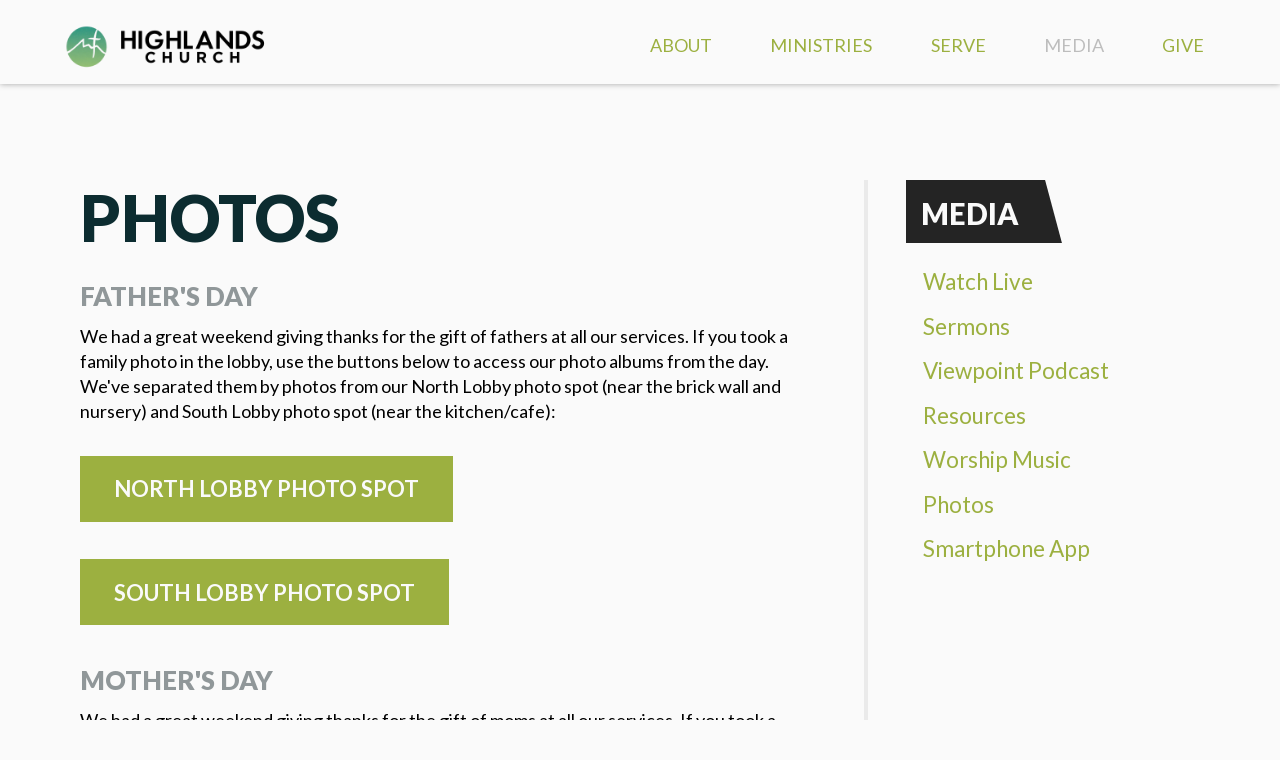

--- FILE ---
content_type: text/html; charset=UTF-8
request_url: https://highlandschurch.org/photos/
body_size: 6762
content:
	<!DOCTYPE html>
<html class='no-js ' lang='en' xml:lang='en' data-cms='https://my.ekklesia360.com' data-siteid='17148' data-themeid='mk031'>
<head>

<!--

Theme: MK031 "Spurgeon"
Design © 2026 Monk Development, Inc. All rights reserved.
For help, see: http://help.ekklesia360.com/

-->

<meta charset="utf-8">
<meta http-equiv="X-UA-Compatible" content="IE=edge">

<title>Photos | Highlands Church</title>
<meta name="description" content=""/>
<meta name="keywords" content=""/>
<meta name="viewport" content="width=device-width, initial-scale=1.0, minimum-scale=1.0">
<meta content="yes" name="apple-mobile-web-app-capable">

<link href='https://fonts.googleapis.com/css?family=Lato:400,100,100italic,300,300italic,400italic,700,700italic,900,900italic' rel='stylesheet' type='text/css'>
<link rel="stylesheet" href="https://ac4a520296325a5a5c07-0a472ea4150c51ae909674b95aefd8cc.ssl.cf1.rackcdn.com/theme/css/theme-common.css" />
<link rel="stylesheet" href="/_assets/fonts/mk031/style.css" />
<link rel="stylesheet" href="/_assets/css/styles.css?t=20220210095148" />
<link rel="stylesheet" href="/_assets/css/override.css?t=20201123110452" />





<style>.accordion {
    background-color: #ffffff;
    color: #9db13f;
    cursor: pointer;
    padding: 10px 25px 10px 25px;
    width: 100%;
    border: none;
    text-align: left;
    font-size: 16px;
    outline: none;
    transition: 0.4s;
    font-weight: bold;
}

.active, .accordion:hover {
    background-color: #E7E7E7;
}

.panel {
  padding: 0 25px;
  display: none;
  background-color: white;
  overflow: hidden;
}
.student-container {
  width: 100%;
  height: 100%;
  display: inline-block;
  position: relative;
  cursor: pointer;
}
.student-image {
  display: block;
  width: 100%;
  height: auto;
}
.student-hover {
  height: 100%;
  width: 100%;
  opacity: 0;
  top: 0;
  bottom: 0;
  left: 0;
  right: 0;
  position: absolute;
  padding: 0;
  transition: .3s ease;
  background-color: #9db13f;
}
.student-hover:hover {
  opacity: 1;
}
.student-text {
  color: #ffffff;
  position: absolute;
  top: 50%;
  left: 50%;
  -webkit-transform: translate(-50%, -50%);
  -ms-transform: translate(-50%, -50%);
  transform: translate(-50%, -50%);
  text-align: center;
}
/*=========== RESPONSIVE TABLE TWEAKS ============ */
@media(max-width: 780px){
/*table.responsive-table td img {
    display: none;
}*/
  
  
 .pinned {
    display: none;
    border: none!important;
}
  
  div.table-wrapper div.scrollable {
    margin-left: 0;
}
  
} 



@media only screen and (max-width: 480px) {

.full {

display:block;

width:100%;

}

.videoWrapper {
  position: relative;
  padding-bottom: 56.25%; /* 16:9 */
  height: 0;
}
.videoWrapper iframe {
  position: absolute;
  top: 0;
  left: 0;
  width: 100%;
  height: 100%;
}
  
  element.style {
}
#sidebar section {
    margin: 3em 0 0 0;
    display: none;
}
</style>
<script src="/_assets/js/lib/modernizr.js"></script><meta name="robots" content="noindex"></head>

<body class="subpage ">

<div id="wrap">
<header id="header">
<div class="container">
    <div class='logo'><a href='/'><img src='https://cdn.monkplatform.com/image/[base64]/highlands-logo-2023.png?fm=webp' alt='Highlands Church' /></a></div>    <nav class="desktop">
    <ul id="nav">
  <li id="nav_about"><a href='#'>About</a>
    <ul>
      <li id="nav_about_attend-a-service"><a href='/about/attend-a-service/'>Attend A Service</a></li>
      <li id="nav_about_contact-directions"><a href='/about/contact-directions/'>Contact &amp; Directions</a></li>
      <li id="nav_staff"><a href='/staff/'>Our Staff</a></li>
      <li id="nav_whoweare"><a href='/whoweare/'>Who We Are</a></li>
      <li id="nav_beliefs"><a href='/beliefs/'>What We Believe</a></li>
      <li id="nav_discover"><a href='/discover/'>Discover Highlands</a></li>
      <li id="nav_about_event-calendar"><a href='https://highlandschurch.org/events/'>Event Calendar</a></li>
    </ul>
  </li>
  <li id="nav_ministries"><a href='#'>Ministries</a>
    <ul>
      <li id="nav_groups"><a href='/groups/'>Groups</a></li>
      <li id="nav_classes"><a href='/classes/'>Classes</a></li>
      <li id="nav_engage"><a href='/engage/'>Marriage &amp; Parenting</a></li>
      <li id="nav_kids"><a href='/kids/'>Kids</a></li>
      <li id="nav_students"><a href='/students/'>Students</a></li>
      <li id="nav_specialneeds"><a href='/specialneeds/'>Special Needs</a></li>
      <li id="nav_care"><a href='/care/'>Care and Counseling</a></li>
      <li id="nav_marketplace"><a href='/marketplace/'>Marketplace Ministry</a></li>
      <li id="nav_mdprogram"><a href='/mdprogram/'>Ministry Development Program</a></li>
      <li id="nav_shine"><a href='/shine/'>Shine Theatre</a></li>
    </ul>
  </li>
  <li id="nav_serve"><a href='#'>Serve</a>
    <ul>
      <li id="nav_serve_serve-at-highlands"><a href='https://rock.highlandschurch.org/serveathighlands'>Serve at Highlands</a></li>
      <li id="nav_community"><a href='/community/'>Serve Our Community</a></li>
      <li id="nav_serve_mission-trips"><a href='https://rock.highlandschurch.org/mission-trips'>Mission Trips</a></li>
      <li id="nav_medicalmissions"><a href='/medicalmissions/'>Medical Missions</a></li>
      <li id="nav_global"><a href='/global/'>Global Partners</a></li>
    </ul>
  </li>
  <li class="current" id="nav_media"><a href='#'>Media</a>
    <ul>
      <li class="current" id="nav_live"><a href='/live/'>Watch Live</a></li>
      <li id="nav_media_sermons"><a href='/media/sermons/'>Sermons</a></li>
      <li id="nav_viewpoint"><a href='/viewpoint/'>Viewpoint Podcast</a></li>
      <li id="nav_resources"><a href='/resources/'>Resources</a></li>
      <li id="nav_music"><a href='/music/'>Worship Music</a></li>
      <li id="nav_photos"><a href='/photos/'>Photos</a></li>
      <li id="nav_app"><a href='/app/'>Smartphone App</a></li>
    </ul>
  </li>
  <li id="nav_give"><a href='https://rock.highlandschurch.org/give'>Give</a></li>
</ul>
    </nav>
	<a href="#" id="nav-toggle"><span></span><i class="icon-menu"></i></a>
</div>
</header><!--end #header-->     <nav class="mobile">
<div class="mobile-inner">
    <ul id="mobilenav">
  <li id="mobilenav_about"><a href='#'>About</a>
    <ul>
      <li id="mobilenav_about_attend-a-service"><a href='/about/attend-a-service/'>Attend A Service</a></li>
      <li id="mobilenav_about_contact-directions"><a href='/about/contact-directions/'>Contact &amp; Directions</a></li>
      <li id="mobilenav_staff"><a href='/staff/'>Our Staff</a></li>
      <li id="mobilenav_whoweare"><a href='/whoweare/'>Who We Are</a></li>
      <li id="mobilenav_beliefs"><a href='/beliefs/'>What We Believe</a></li>
      <li id="mobilenav_discover"><a href='/discover/'>Discover Highlands</a></li>
      <li id="mobilenav_about_event-calendar"><a href='https://highlandschurch.org/events/'>Event Calendar</a></li>
    </ul>
  </li>
  <li id="mobilenav_ministries"><a href='#'>Ministries</a>
    <ul>
      <li id="mobilenav_groups"><a href='/groups/'>Groups</a>
        <ul>
          <li id="mobilenav_women"><a href='/women/'>Women</a></li>
          <li id="mobilenav_moms"><a href='/moms/'>Moms</a></li>
          <li id="mobilenav_men"><a href='/men/'>Men</a></li>
          <li id="mobilenav_theporch"><a href='/theporch/'>Young Adults</a></li>
          <li id="mobilenav_caregroups"><a href='/caregroups/'>Care Groups</a></li>
        </ul>
      </li>
      <li id="mobilenav_classes"><a href='/classes/'>Classes</a></li>
      <li id="mobilenav_engage"><a href='/engage/'>Marriage &amp; Parenting</a></li>
      <li id="mobilenav_kids"><a href='/kids/'>Kids</a>
        <ul>
          <li id="mobilenav_ministries_kids_family-pre-registration"><a href='https://rock.highlandschurch.org/family-registration'>Family Pre-Registration</a></li>
          <li id="mobilenav_nursery"><a href='/nursery/'>Nursery</a></li>
          <li id="mobilenav_preschool"><a href='/preschool/'>Preschool Age</a></li>
          <li id="mobilenav_k-4"><a href='/k-4/'>K - 4th Grade</a></li>
          <li id="mobilenav_56"><a href='/56/'>5th &amp; 6th Grade</a></li>
          <li id="mobilenav_shine"><a href='/shine/'>Shine Theatre Co</a></li>
        </ul>
      </li>
      <li id="mobilenav_students"><a href='/students/'>Students</a>
        <ul>
          <li id="mobilenav_56"><a href='/56/'>5th &amp; 6th Grade</a></li>
          <li id="mobilenav_hjh"><a href='/hjh/'>Junior High</a></li>
          <li id="mobilenav_hsh"><a href='/hsh/'>Senior High</a></li>
        </ul>
      </li>
      <li id="mobilenav_specialneeds"><a href='/specialneeds/'>Special Needs</a></li>
      <li id="mobilenav_care"><a href='/care/'>Care and Counseling</a>
        <ul>
          <li id="mobilenav_prayer"><a href='/prayer/'>Prayer</a></li>
          <li id="mobilenav_caregroups"><a href='/caregroups/'>Care Groups</a></li>
          <li id="mobilenav_counseling"><a href='/counseling/'>Counseling  &amp;  Stephen Ministry</a></li>
          <li id="mobilenav_community-aid"><a href='/community-aid/'>Community Care - Get Help</a></li>
        </ul>
      </li>
      <li id="mobilenav_marketplace"><a href='/marketplace/'>Marketplace Ministry</a></li>
      <li id="mobilenav_mdprogram"><a href='/mdprogram/'>Ministry Development Program</a></li>
      <li id="mobilenav_shine"><a href='/shine/'>Shine Theatre</a></li>
    </ul>
  </li>
  <li id="mobilenav_serve"><a href='#'>Serve</a>
    <ul>
      <li id="mobilenav_serve_serve-at-highlands"><a href='https://rock.highlandschurch.org/serveathighlands'>Serve at Highlands</a></li>
      <li id="mobilenav_community"><a href='/community/'>Serve Our Community</a></li>
      <li id="mobilenav_serve_mission-trips"><a href='https://rock.highlandschurch.org/mission-trips'>Mission Trips</a></li>
      <li id="mobilenav_medicalmissions"><a href='/medicalmissions/'>Medical Missions</a></li>
      <li id="mobilenav_global"><a href='/global/'>Global Partners</a></li>
    </ul>
  </li>
  <li class="current" id="mobilenav_media"><a href='#'>Media</a>
    <ul>
      <li class="current" id="mobilenav_live"><a href='/live/'>Watch Live</a></li>
      <li id="mobilenav_media_sermons"><a href='/media/sermons/'>Sermons</a></li>
      <li id="mobilenav_viewpoint"><a href='/viewpoint/'>Viewpoint Podcast</a></li>
      <li id="mobilenav_resources"><a href='/resources/'>Resources</a></li>
      <li id="mobilenav_music"><a href='/music/'>Worship Music</a></li>
      <li id="mobilenav_photos"><a href='/photos/'>Photos</a></li>
      <li id="mobilenav_app"><a href='/app/'>Smartphone App</a></li>
    </ul>
  </li>
  <li id="mobilenav_give"><a href='https://rock.highlandschurch.org/give'>Give</a></li>
</ul>
</div>
</nav>

<div id="inner-wrap">
<div id="content">
<div class="container-inner">
	<div id="text">
        <h1 class="title">Photos</h1><h4>Father's Day</h4>
<p>We had a great weekend giving thanks for the gift of fathers at all our services. If you took a family photo in the lobby, use the buttons below to access our photo albums from the day. We've separated them by photos from our North Lobby photo spot (near the brick wall and nursery) and South Lobby photo spot (near the kitchen/cafe):</p>
<p><a href="https://www.amazon.com/photos/shared/nxQ71HrITkO9UNz6IZBfhw.yD_yCKryH9qbpRFM1Yn4Ys" target="_blank" rel="noopener" class="button-small button-medium button-large">North Lobby Photo Spot</a></p>
<p><a href="https://www.amazon.com/photos/shared/8gteh0v4Sny9AWD1YEuAPA.3XMb1b9tkzIynXBa3lIfhI" target="_blank" rel="noopener" class="button-small button-large">South Lobby Photo Spot</a></p>
<h4>Mother's Day</h4>
<p>We had a great weekend giving thanks for the gift of moms at all our services. If you took a family photo in the lobby, use the buttons below to access our photo albums from the day. We've separated them by photos from our North Lobby photo spot (near the brick wall and nursery) and South Lobby photo spot (near the kitchen/cafe):</p>
<p><a href="https://www.amazon.com/photos/shared/RxG-fmU_TxW0Dhylv4LPcw.Qdn2TVdW4GAIy5pRzG3Dob" target="_blank" rel="noopener" class="button-large">North Lobby Photo Spot</a></p>
<p><a href="https://www.amazon.com/photos/shared/4R-bD71iRmuBTucQ3R2lEw.OztLucpjSW-vc0hXyMs35J" target="_blank" rel="noopener" class="button-large">South Lobby Photo Spot</a></p>
<h4>Father-Daughter Dance</h4>
<p>Our Father-Daughter dance was a sweet time of dads and daughters making great memories and enjoying an amazing dance party. Check out images from the event and photo spot below:</p>
<p><a href="https://www.amazon.com/photos/shared/bChGNONuSre4mrUm06SboQ.4CvVCXtzwGzjH45gUt1MhI" target="_blank" rel="noopener" class="button-large">Candid Photos</a></p>
<p><a href="https://www.amazon.com/photos/shared/GGORrduDSZSyczAYvIHeeg.U3fxSY3feSiKi5owMma_OF" target="_blank" rel="noopener" class="button-large">Photo Spot Photos</a></p>
<h4>Night to Shine</h4>
<p>Night to Shine is an incredible prom night experience for teens and adults with special needs. We welcomed hundreds of guests for a night full of fun, music, dancing and encouragement. Check out some of our photo albums from the event:</p>
<p><a href="https://www.amazon.com/photos/shared/Qop2yAwVRramDrpVXMEd3g.Jyl_W-MpTX27PDBrf4mo1P" target="_blank" rel="noopener" class="button-large">Candid Photos</a></p>
<p><a href="https://www.amazon.com/photos/shared/obdPw6anSASyk016SmoGIA.jixyzmaZn381Ccm9TQ0DJb" target="_blank" rel="noopener" class="button-large">Step &amp; Repeat Photos</a></p>
<p><a href="https://www.amazon.com/photos/shared/ghiT3R6IS42OWaoo61BXBA.7zv1HajYbcK0kVnASI91Bi" target="_blank" rel="noopener" class="button-large">Red Carpet Photos</a></p>
<!--<h4>Father's Day</h4>
<p>We loved celebrating and saying thank you to dads on Father's Day. If you took a family photo in the lobby, use the button below to find yours and download it:</p>
<p><a href="https://drive.google.com/drive/folders/1zRfD8qbYwQWfHGGdTA3jt3oHlitoPP4l?usp=sharing" target="_blank" rel="noopener"><img src="https://s3.amazonaws.com/account-media/17148/uploaded/f/0e16033892_1687379487_fathers-day-2023-thumbs.jpg" alt="" width="33%" style="display: block; margin-left: auto; margin-right: auto;" /></a></p>
<h4>Mother's Day</h4>
<p>We had a great weekend giving thanks for the gift of moms at all our services. If you took a family photo in the lobby, use the buttons below to find yours and download it. We've separated them by photos from our North Lobby (Pink) photo spot and South Lobby (orange) photo spot:</p>
<p><a href="https://drive.google.com/drive/folders/1RRM94cj3YITo8JFyuoBrnxz0Y2Ujzi2N?usp=share_link" target="_blank" rel="noopener"><img src="https://s3.amazonaws.com/account-media/17148/uploaded/m/0e15903373_1684354372_mothersday2023-norththumb.jpg" width="33%" caption="false" style="display: block; margin-left: auto; margin-right: auto;" /></a></p>
<p><a href="https://drive.google.com/drive/folders/1lqMBb0639ByuYZVM686JFX6BLQYN8600?usp=share_link" target="_blank" rel="noopener"><img src="https://s3.amazonaws.com/account-media/17148/uploaded/m/0e15903371_1684354372_mothersday2023-souththumb.jpg" alt="" width="33%" style="display: block; margin-left: auto; margin-right: auto;" /></a></p>
<h4>Father-Daughter Dance</h4>
<p>Our Father-Daughter dance was an enchanted evening of dancing and fun! Check out some photos from both our amazing photo spot as well as candid shots from throughout the night:</p>
<p style="text-align: center;"><a href="https://drive.google.com/drive/folders/1AEj9s1CZLMXDMPXhKV7H7MeP3_QYWf1O?usp=share_link" target="_blank" rel="noopener"><img src="https://s3.amazonaws.com/account-media/17148/uploaded/f/0e15615388_1679780773_father-daughter-photospot-thumb.jpg" width="33%" caption="false" /></a></p>
<p style="text-align: center;"><a href="https://drive.google.com/drive/folders/1-JrJ3RUnwtFudzbaAmJBo4_AG88yD6_o?usp=share_link" target="_blank" rel="noopener"><img src="https://s3.amazonaws.com/account-media/17148/uploaded/f/0e15615390_1679780773_father-daughter-candid-thumb.jpg" alt="" width="33%" /></a></p>
<h4>Night to Shine</h4>
<p>Night to Shine was back in person for 2023 and it was an amazing night celebrating all the kings and queens of the prom! Check out our photo galleries to find your photo(s) from the night:</p>
<p><a href="https://drive.google.com/drive/folders/1uQA6n_P4dDVzX-0QQU-gwHn9-YP16BmH?usp=share_link" target="_blank" rel="noopener"><img src="https://de566b8f42400574f7dc-ee7f1d4c53c9a60f702f3ff52cb470ba.ssl.cf2.rackcdn.com/uploaded/2/0e9849905_1581630921_2020nighttoshinesteprepeatthumbnail.jpg" width="33%" caption="false" style="display: block; margin-left: auto; margin-right: auto;" /></a></p>
<p><a href="https://drive.google.com/drive/folders/1IJmhZ52yJkU-jE-NK6Nd5ih5Z0b3GTHj?usp=share_link" target="_blank" rel="noopener"><img src="https://de566b8f42400574f7dc-ee7f1d4c53c9a60f702f3ff52cb470ba.ssl.cf2.rackcdn.com/uploaded/2/0e9849909_1581630966_2020nighttoshinecandidthumbnail.jpg" alt="" width="33%" style="display: block; margin-left: auto; margin-right: auto;" /></a></p>!-->  	</div><!--end #text-->
    <aside id="sidebar">
<nav class="sidebar"><ul id="subnav">
  <li class="current" id="subnav_media"><a href='#'>Media</a>
    <ul>
      <li id="subnav_live"><a href='/live/'>Watch Live</a></li>
      <li id="subnav_media_sermons"><a href='/media/sermons/'>Sermons</a></li>
      <li id="subnav_viewpoint"><a href='/viewpoint/'>Viewpoint Podcast</a></li>
      <li id="subnav_resources"><a href='/resources/'>Resources</a></li>
      <li id="subnav_music"><a href='/music/'>Worship Music</a></li>
      <li class="current" id="subnav_photos"><a href='/photos/'>Photos</a></li>
      <li id="subnav_app"><a href='/app/'>Smartphone App</a></li>
    </ul>
  </li>
</ul>
</nav>	</aside><!--end #sidebar-->
</div>
</div><!--end #content-->

<footer id="footer">
	<div class="container">
		<div id="inner-footer">
			<div class="left">
				<div class="top">
					<div class="text">
						<h4>Visit us today...</h4>
<p>Highlands Church might best be described as being conservative theologically and relaxed in style. We are a 'come as you are' type of place where you will be encouraged in worship, and challenged by clear, practical, and sound biblical teaching.<br /><strong><em>Services Sundays at 9:00 &amp; 10:45am</em></strong></p>
<p><a href="https://rock.highlandschurch.org/hc-sms-privacy-policy" target="_blank" rel="noopener"><em>View our privacy policy</em></a></p>					</div>
					<div class="links">
						<ul><li><a href='/' title="Home">Home</a></li><li><a href='/whoweare' title="About">About</a></li><li><a href='/about/attend-a-service' title="Attend a Service">Attend a Service</a></li><li><a href='/groups' title="Join a Group">Join a Group</a></li><li><a href='/jobs' title="Employment Opportunities">Employment Opportunities</a></li></ul>					</div>
				</div>
				<div class="btm">
					<div class="logo">
						<a href='/' title="Home"><img src='https://cdn.monkplatform.com/image/[base64]/highlands2024-white.png?fm=webp' /></a>					</div>
					<div class="search">
						            <form action="/search-results/" method="get" id="searchForm" ><fieldset>
               <input type="text" id="search_term" name="keywords" value="" placeholder="search" class="clearClick" />
               <a id="search_go" href="#" class="mcmsSearch icon-search"></a>
<input type="hidden" name="show_results" value="N%3B" />

            </fieldset></form>					</div>
					<div class="social">
						<ul><li><a href='https://www.facebook.com/highlandschurch/?fref=ts' target='_blank' title="Facebook" class='icon-facebook' ></a></li><li><a href='https://www.instagram.com/highlandsaz/' title="Instagram" class='icon-instagram' ></a></li></ul>					</div>
				</div>
			</div>
			<div class="right">
				<div class="contact">
					<h6>Address</h6><p>9050 E Pinnacle Peak Rd<br>Scottsdale, AZ 85255</p><h6>Phone</h6><p>(480) 348-9191</p>				</div>
				<div class="copyright">
					<p>Copyright &copy; 2026 Highlands Church</p>
					<div id='vendor-tagline' class='light'><a class="e360" href="http://www.ekklesia360.com" title="Ekklesia 360 | Web Development &amp; CMS" target="_blank">Ekklesia 360</a><link rel="stylesheet" href="https://ac4a520296325a5a5c07-0a472ea4150c51ae909674b95aefd8cc.ssl.cf1.rackcdn.com/theme/css/tagline-e360.css
"/><script src="https://ac4a520296325a5a5c07-0a472ea4150c51ae909674b95aefd8cc.ssl.cf1.rackcdn.com/theme/js/setLuminanceClass.js"></script></div>
				</div>
			</div>
		</div>
	</div>
</footer><!--end #footer-->
</div><!--end #inner-wrap-->

</div><!--end #wrap-->

<!-- <script src="/_assets/js/lib/media.match.js"></script> -->
<script type="text/javascript" src="https://my.ekklesia360.com/Clients/monkcms-user.js"></script>
<script data-main="/_assets/js/main" src="/_assets/js/lib/require.js"></script><script>
  (function(i,s,o,g,r,a,m){i['GoogleAnalyticsObject']=r;i[r]=i[r]||function(){
  (i[r].q=i[r].q||[]).push(arguments)},i[r].l=1*new Date();a=s.createElement(o),
  m=s.getElementsByTagName(o)[0];a.async=1;a.src=g;m.parentNode.insertBefore(a,m)
  })(window,document,'script','https://www.google-analytics.com/analytics.js','ga');

  ga('create', 'UA-83030549-1', 'auto');
  ga('send', 'pageview');
</script>
            <script async
src='https://merlin.simpledonation.com/js/installScript.js?key=01E3T6QA2WWNKBWYH84Y8KV0QT'></script>

<!-- Google Tag Manager -->
<script>(function(w,d,s,l,i){w[l]=w[l]||[];w[l].push({'gtm.start':
new Date().getTime(),event:'gtm.js'});var f=d.getElementsByTagName(s)[0],
j=d.createElement(s),dl=l!='dataLayer'?'&l='+l:'';j.async=true;j.src=
'https://www.googletagmanager.com/gtm.js?id='+i+dl;f.parentNode.insertBefore(j,f);
})(window,document,'script','dataLayer','GTM-T93DDWG');</script>
<!-- End Google Tag Manager -->

<script type="application/ld+json">
{
  "@context": "http://schema.org",
  "@type": "Organization",
  "url": "https://highlandschurch.org/",
  "name": "Highlands Church",
  "telephone": "(480) 348-9191",
  "location": {
	"@type": "PostalAddress",
	 "addressLocality": "Scottsdale",
	 "addressRegion": "Arizona",
	 "postalCode":"85255",
	 "streetAddress": "9050 E Pinnacle Peak Rd"
	}
}
</script>
            

<meta name="google-site-verification" content="-HxNew1jA0ZQCN20gSytwSy9NW-V3xp_yNS7wjmGGOM" />
</body>
</html>


--- FILE ---
content_type: text/css
request_url: https://highlandschurch.org/_assets/css/styles.css?t=20220210095148
body_size: 15420
content:
@charset "UTF-8";
/*
- - - - CSS SITEMAP - - - -
i01 - Reset
i02 - Helpers
i03 - Colorbox
i04 - Select Menu
i05 - Animate
i06 - Cycle2
i07 - Grid
i08 - Typography
i09 - Buttons
i10 - Tables
i11 - Forms
i12 - Filters
i13 - Dark
i14 - Mobile
i15 - Header
i16 - Billbaord
i17 - Content
i18 - Background
i19 - Sub navigation
i20 - Sections
i21 - Widgets
i22 - Footer
i23 - Notice
i24 - Containers
*/
/* i01 - Reset */
html, body, div, span, applet, object, iframe,
h1, h2, h3, h4, h5, h6, p, blockquote, pre,
a, abbr, acronym, address, big, cite, code,
del, dfn, em, img, ins, kbd, q, s, samp,
small, strike, strong, sub, sup, tt, var,
b, u, i, center,
dl, dt, dd, ol, ul, li,
fieldset, form, label, legend,
table, caption, tbody, tfoot, thead, tr, th, td,
article, aside, canvas, details, embed,
figure, figcaption, footer, header, hgroup,
menu, nav, output, ruby, section, summary,
time, mark, audio, video {
  margin: 0;
  padding: 0;
  border: 0;
  font: inherit;
  font-size: 100%;
  vertical-align: baseline;
}

html {
  line-height: 1;
}

ol, ul {
  list-style: none;
}

table {
  border-collapse: collapse;
  border-spacing: 0;
}

caption, th, td {
  text-align: left;
  font-weight: normal;
  vertical-align: middle;
}

q, blockquote {
  quotes: none;
}
q:before, q:after, blockquote:before, blockquote:after {
  content: "";
  content: none;
}

a img {
  border: none;
}

article, aside, details, figcaption, figure, footer, header, hgroup, main, menu, nav, section, summary {
  display: block;
}

/* i02 - Helpers */
.clearfix:before, .clearfix:after {
  content: "";
  display: table;
}

.clearfix:after {
  clear: both;
}

.clearfix {
  zoom: 1;
}

.after, .div-row:after, .div-row .div-col:after, .filters:after, .content-section .text:after, #footer #inner-footer:after, .container:after, .container-inner:after {
  content: ".";
  display: block;
  clear: both;
  height: 0;
  visibility: hidden;
}

.clear {
  clear: both;
}

img {
  max-width: 100%;
  height: auto;
}

.ir {
  display: block;
  border: 0;
  text-indent: -999em;
  overflow: hidden;
  background-color: transparent;
  background-repeat: no-repeat;
  text-align: left;
  direction: ltr;
}

.ir br {
  display: none;
}

.hidden {
  display: none !important;
  visibility: hidden;
}

.visuallyhidden {
  border: 0;
  clip: rect(0 0 0 0);
  height: 1px;
  margin: -1px;
  overflow: hidden;
  padding: 0;
  position: absolute;
  width: 1px;
}

.visuallyhidden.focusable:active, .visuallyhidden.focusable:focus {
  clip: auto;
  height: auto;
  margin: 0;
  overflow: visible;
  position: static;
  width: auto;
}

.invisible {
  visibility: hidden;
}

/* i03 - Colorbox */
/*
    Colorbox Core Style:
    The following CSS is consistent between example themes and should not be altered.
*/
#colorbox, #cboxOverlay, #cboxWrapper {
  position: absolute;
  top: 0;
  left: 0;
  z-index: 9999;
  overflow: hidden;
}

#cboxWrapper {
  max-width: none;
}

#cboxOverlay {
  position: fixed;
  width: 100%;
  height: 100%;
}

#cboxMiddleLeft, #cboxBottomLeft {
  clear: left;
}

#cboxContent {
  position: relative;
}

#cboxLoadedContent {
  overflow: auto;
  -webkit-overflow-scrolling: touch;
}

#cboxTitle {
  margin: 0;
}

#cboxLoadingOverlay, #cboxLoadingGraphic {
  position: absolute;
  top: 0;
  left: 0;
  width: 100%;
  height: 100%;
}

#cboxPrevious, #cboxNext, #cboxClose, #cboxSlideshow {
  cursor: pointer;
}

.cboxPhoto {
  float: left;
  margin: auto;
  border: 0;
  display: block;
  max-width: none;
  -ms-interpolation-mode: bicubic;
}

.cboxIframe {
  width: 100%;
  height: 100%;
  display: block;
  border: 0;
  padding: 0;
  margin: 0;
}

#colorbox, #cboxContent, #cboxLoadedContent {
  box-sizing: content-box;
  -moz-box-sizing: content-box;
  -webkit-box-sizing: content-box;
}

/*
    User Style:
    Change the following styles to modify the appearance of Colorbox.  They are
    ordered & tabbed in a way that represents the nesting of the generated HTML.
*/
#cboxOverlay {
  background: #000;
  opacity: 0.9;
  filter: alpha(opacity=90);
}

#colorbox {
  outline: 0;
}

#cboxTopLeft {
  width: 14px;
  height: 14px;
  background: url(/_assets/img/colorbox/controls.png) no-repeat 0 0;
}

#cboxTopCenter {
  height: 14px;
  background: url(/_assets/img/colorbox/border.png) repeat-x top left;
}

#cboxTopRight {
  width: 14px;
  height: 14px;
  background: url(/_assets/img/colorbox/controls.png) no-repeat -36px 0;
}

#cboxBottomLeft {
  width: 14px;
  height: 43px;
  background: url(/_assets/img/colorbox/controls.png) no-repeat 0 -32px;
}

#cboxBottomCenter {
  height: 43px;
  background: url(/_assets/img/colorbox/border.png) repeat-x bottom left;
}

#cboxBottomRight {
  width: 14px;
  height: 43px;
  background: url(/_assets/img/colorbox/controls.png) no-repeat -36px -32px;
}

#cboxMiddleLeft {
  width: 14px;
  background: url(/_assets/img/colorbox/controls.png) repeat-y -175px 0;
}

#cboxMiddleRight {
  width: 14px;
  background: url(/_assets/img/colorbox/controls.png) repeat-y -211px 0;
}

#cboxContent {
  background: #fff;
  overflow: visible;
}

.cboxIframe {
  background: #fff;
}

#cboxError {
  padding: 50px;
  border: 1px solid #ccc;
}

#cboxLoadedContent {
  margin-bottom: 5px;
}

#cboxLoadingOverlay {
  background: url(/_assets/img/colorbox/loading_background.png) no-repeat center center;
}

#cboxLoadingGraphic {
  background: url(/_assets/img/colorbox/loading.gif) no-repeat center center;
}

#cboxTitle {
  position: absolute;
  bottom: -25px;
  left: 0;
  text-align: center;
  width: 100%;
  font-weight: bold;
  color: #7C7C7C;
}

#cboxCurrent {
  position: absolute;
  bottom: -25px;
  left: 58px;
  font-weight: bold;
  color: #7C7C7C;
}

/* these elements are buttons, and may need to have additional styles reset to avoid unwanted base styles */
#cboxPrevious, #cboxNext, #cboxSlideshow, #cboxClose {
  border: 0;
  padding: 0;
  margin: 0;
  overflow: visible;
  position: absolute;
  bottom: -29px;
  background: url(/_assets/img/colorbox/controls.png) no-repeat 0px 0px;
  width: 23px;
  height: 23px;
  text-indent: -9999px;
}

/* avoid outlines on :active (mouseclick), but preserve outlines on :focus (tabbed navigating) */
#cboxPrevious:active, #cboxNext:active, #cboxSlideshow:active, #cboxClose:active {
  outline: 0;
}

#cboxPrevious {
  left: 0px;
  background-position: -51px -25px;
}

#cboxPrevious:hover {
  background-position: -51px 0px;
}

#cboxNext {
  left: 27px;
  background-position: -75px -25px;
}

#cboxNext:hover {
  background-position: -75px 0px;
}

#cboxClose {
  right: 0;
  background-position: -100px -25px;
}

#cboxClose:hover {
  background-position: -100px 0px;
}

.cboxSlideshow_on #cboxSlideshow {
  background-position: -125px 0px;
  right: 27px;
}

.cboxSlideshow_on #cboxSlideshow:hover {
  background-position: -150px 0px;
}

.cboxSlideshow_off #cboxSlideshow {
  background-position: -150px -25px;
  right: 27px;
}

.cboxSlideshow_off #cboxSlideshow:hover {
  background-position: -125px 0px;
}

/* i04 - Select Menu */
#content .filters a {
  text-decoration: none;
}

.ui-selectmenu-button {
  display: block;
  position: relative;
  width: 180px;
  height: auto;
  line-height: 1;
  text-decoration: none;
  overflow: hidden;
  margin: 0;
  padding: 0;
  outline: none !important;
  text-decoration: none;
  cursor: pointer;
  background-color: #fafafa;
  border: 1px solid #0c2c30;
  -moz-border-radius: 0;
  -webkit-border-radius: 0;
  border-radius: 0;
}
.ui-selectmenu-button span.ui-icon {
  display: none !important;
}
.ui-selectmenu-button span.ui-selectmenu-text {
  position: relative;
  display: block;
  line-height: 2.125em;
  padding: 0 2em 2px .5em;
  font-size: 16px;
  font-weight: 400;
  color: #0c2c30;
  overflow: hidden;
  white-space: nowrap;
  text-overflow: ellipsis;
  vertical-align: bottom;
}
.ui-selectmenu-button span.icon-arrow-down {
  color: #0c2c30;
  font-size: 20px;
  font-weight: normal;
  position: absolute;
  right: 12px;
  top: 50%;
  margin-top: -10px;
  font-weight: normal !important;
}
.ui-selectmenu-button.ui-state-disabled {
  cursor: default;
  opacity: .5;
}
.ui-selectmenu-button.ui-state-disabled span.icon-down {
  display: none;
}

.ui-selectmenu-menu {
  position: absolute;
  top: 0;
  left: 0;
  margin: 10px 0 0 0;
  display: none;
  z-index: 999;
}

.ui-selectmenu-menu .ui-menu {
  position: relative;
  overflow: auto;
  overflow-x: hidden;
  margin: 0;
  padding: 0;
  width: 100%;
  max-width: 182px;
  max-height: 300px !important;
  list-style: none;
  background-color: #0c2c30;
  border: 0;
  border-top: 0;
  -moz-border-radius: 0;
  -webkit-border-radius: 0;
  border-radius: 0;
}
.ui-selectmenu-menu .ui-menu li {
  margin: 0;
  padding: .5em;
  outline: none;
  font-size: 16px;
  font-weight: 400;
  text-transform: none;
  list-style: none;
  cursor: pointer;
  color: #fafafa;
}
.ui-selectmenu-menu .ui-menu li:hover {
  background-color: #639b41;
}

.ui-selectmenu-open {
  display: block;
}

/* i05 - Animate */
/*!
Animate.css - http://daneden.me/animate
Licensed under the MIT license

Copyright (c) 2013 Daniel Eden

Permission is hereby granted, free of charge, to any person obtaining a copy of this software and associated documentation files (the "Software"), to deal in the Software without restriction, including without limitation the rights to use, copy, modify, merge, publish, distribute, sublicense, and/or sell copies of the Software, and to permit persons to whom the Software is furnished to do so, subject to the following conditions:

The above copyright notice and this permission notice shall be included in all copies or substantial portions of the Software.

THE SOFTWARE IS PROVIDED "AS IS", WITHOUT WARRANTY OF ANY KIND, EXPRESS OR IMPLIED, INCLUDING BUT NOT LIMITED TO THE WARRANTIES OF MERCHANTABILITY, FITNESS FOR A PARTICULAR PURPOSE AND NONINFRINGEMENT. IN NO EVENT SHALL THE AUTHORS OR COPYRIGHT HOLDERS BE LIABLE FOR ANY CLAIM, DAMAGES OR OTHER LIABILITY, WHETHER IN AN ACTION OF CONTRACT, TORT OR OTHERWISE, ARISING FROM, OUT OF OR IN CONNECTION WITH THE SOFTWARE OR THE USE OR OTHER DEALINGS IN THE SOFTWARE.
*/
.animated {
  -webkit-animation-duration: 1s;
  animation-duration: 1s;
  -webkit-animation-fill-mode: both;
  animation-fill-mode: both;
}

.animated.hinge {
  -webkit-animation-duration: 2s;
  animation-duration: 2s;
}

@-webkit-keyframes bounce {
  0%, 20%, 50%, 80%, 100% {
    -webkit-transform: translateY(0);
    transform: translateY(0);
  }
  40% {
    -webkit-transform: translateY(-30px);
    transform: translateY(-30px);
  }
  60% {
    -webkit-transform: translateY(-15px);
    transform: translateY(-15px);
  }
}
@keyframes bounce {
  0%, 20%, 50%, 80%, 100% {
    -webkit-transform: translateY(0);
    -ms-transform: translateY(0);
    transform: translateY(0);
  }
  40% {
    -webkit-transform: translateY(-30px);
    -ms-transform: translateY(-30px);
    transform: translateY(-30px);
  }
  60% {
    -webkit-transform: translateY(-15px);
    -ms-transform: translateY(-15px);
    transform: translateY(-15px);
  }
}
.bounce {
  -webkit-animation-name: bounce;
  animation-name: bounce;
}

@-webkit-keyframes flash {
  0%, 50%, 100% {
    opacity: 1;
  }
  25%, 75% {
    opacity: 0;
  }
}
@keyframes flash {
  0%, 50%, 100% {
    opacity: 1;
  }
  25%, 75% {
    opacity: 0;
  }
}
.flash {
  -webkit-animation-name: flash;
  animation-name: flash;
}

/* originally authored by Nick Pettit - https://github.com/nickpettit/glide */
@-webkit-keyframes pulse {
  0% {
    -webkit-transform: scale(1);
    transform: scale(1);
  }
  50% {
    -webkit-transform: scale(1.1);
    transform: scale(1.1);
  }
  100% {
    -webkit-transform: scale(1);
    transform: scale(1);
  }
}
@keyframes pulse {
  0% {
    -webkit-transform: scale(1);
    -ms-transform: scale(1);
    transform: scale(1);
  }
  50% {
    -webkit-transform: scale(1.1);
    -ms-transform: scale(1.1);
    transform: scale(1.1);
  }
  100% {
    -webkit-transform: scale(1);
    -ms-transform: scale(1);
    transform: scale(1);
  }
}
.pulse {
  -webkit-animation-name: pulse;
  animation-name: pulse;
}

@-webkit-keyframes shake {
  0%, 100% {
    -webkit-transform: translateX(0);
    transform: translateX(0);
  }
  10%, 30%, 50%, 70%, 90% {
    -webkit-transform: translateX(-10px);
    transform: translateX(-10px);
  }
  20%, 40%, 60%, 80% {
    -webkit-transform: translateX(10px);
    transform: translateX(10px);
  }
}
@keyframes shake {
  0%, 100% {
    -webkit-transform: translateX(0);
    -ms-transform: translateX(0);
    transform: translateX(0);
  }
  10%, 30%, 50%, 70%, 90% {
    -webkit-transform: translateX(-10px);
    -ms-transform: translateX(-10px);
    transform: translateX(-10px);
  }
  20%, 40%, 60%, 80% {
    -webkit-transform: translateX(10px);
    -ms-transform: translateX(10px);
    transform: translateX(10px);
  }
}
.shake {
  -webkit-animation-name: shake;
  animation-name: shake;
}

@-webkit-keyframes swing {
  20% {
    -webkit-transform: rotate(15deg);
    transform: rotate(15deg);
  }
  40% {
    -webkit-transform: rotate(-10deg);
    transform: rotate(-10deg);
  }
  60% {
    -webkit-transform: rotate(5deg);
    transform: rotate(5deg);
  }
  80% {
    -webkit-transform: rotate(-5deg);
    transform: rotate(-5deg);
  }
  100% {
    -webkit-transform: rotate(0deg);
    transform: rotate(0deg);
  }
}
@keyframes swing {
  20% {
    -webkit-transform: rotate(15deg);
    -ms-transform: rotate(15deg);
    transform: rotate(15deg);
  }
  40% {
    -webkit-transform: rotate(-10deg);
    -ms-transform: rotate(-10deg);
    transform: rotate(-10deg);
  }
  60% {
    -webkit-transform: rotate(5deg);
    -ms-transform: rotate(5deg);
    transform: rotate(5deg);
  }
  80% {
    -webkit-transform: rotate(-5deg);
    -ms-transform: rotate(-5deg);
    transform: rotate(-5deg);
  }
  100% {
    -webkit-transform: rotate(0deg);
    -ms-transform: rotate(0deg);
    transform: rotate(0deg);
  }
}
.swing {
  -webkit-transform-origin: top center;
  -ms-transform-origin: top center;
  transform-origin: top center;
  -webkit-animation-name: swing;
  animation-name: swing;
}

@-webkit-keyframes tada {
  0% {
    -webkit-transform: scale(1);
    transform: scale(1);
  }
  10%, 20% {
    -webkit-transform: scale(0.9) rotate(-3deg);
    transform: scale(0.9) rotate(-3deg);
  }
  30%, 50%, 70%, 90% {
    -webkit-transform: scale(1.1) rotate(3deg);
    transform: scale(1.1) rotate(3deg);
  }
  40%, 60%, 80% {
    -webkit-transform: scale(1.1) rotate(-3deg);
    transform: scale(1.1) rotate(-3deg);
  }
  100% {
    -webkit-transform: scale(1) rotate(0);
    transform: scale(1) rotate(0);
  }
}
@keyframes tada {
  0% {
    -webkit-transform: scale(1);
    -ms-transform: scale(1);
    transform: scale(1);
  }
  10%, 20% {
    -webkit-transform: scale(0.9) rotate(-3deg);
    -ms-transform: scale(0.9) rotate(-3deg);
    transform: scale(0.9) rotate(-3deg);
  }
  30%, 50%, 70%, 90% {
    -webkit-transform: scale(1.1) rotate(3deg);
    -ms-transform: scale(1.1) rotate(3deg);
    transform: scale(1.1) rotate(3deg);
  }
  40%, 60%, 80% {
    -webkit-transform: scale(1.1) rotate(-3deg);
    -ms-transform: scale(1.1) rotate(-3deg);
    transform: scale(1.1) rotate(-3deg);
  }
  100% {
    -webkit-transform: scale(1) rotate(0);
    -ms-transform: scale(1) rotate(0);
    transform: scale(1) rotate(0);
  }
}
.tada {
  -webkit-animation-name: tada;
  animation-name: tada;
}

/* originally authored by Nick Pettit - https://github.com/nickpettit/glide */
@-webkit-keyframes wobble {
  0% {
    -webkit-transform: translateX(0%);
    transform: translateX(0%);
  }
  15% {
    -webkit-transform: translateX(-25%) rotate(-5deg);
    transform: translateX(-25%) rotate(-5deg);
  }
  30% {
    -webkit-transform: translateX(20%) rotate(3deg);
    transform: translateX(20%) rotate(3deg);
  }
  45% {
    -webkit-transform: translateX(-15%) rotate(-3deg);
    transform: translateX(-15%) rotate(-3deg);
  }
  60% {
    -webkit-transform: translateX(10%) rotate(2deg);
    transform: translateX(10%) rotate(2deg);
  }
  75% {
    -webkit-transform: translateX(-5%) rotate(-1deg);
    transform: translateX(-5%) rotate(-1deg);
  }
  100% {
    -webkit-transform: translateX(0%);
    transform: translateX(0%);
  }
}
@keyframes wobble {
  0% {
    -webkit-transform: translateX(0%);
    -ms-transform: translateX(0%);
    transform: translateX(0%);
  }
  15% {
    -webkit-transform: translateX(-25%) rotate(-5deg);
    -ms-transform: translateX(-25%) rotate(-5deg);
    transform: translateX(-25%) rotate(-5deg);
  }
  30% {
    -webkit-transform: translateX(20%) rotate(3deg);
    -ms-transform: translateX(20%) rotate(3deg);
    transform: translateX(20%) rotate(3deg);
  }
  45% {
    -webkit-transform: translateX(-15%) rotate(-3deg);
    -ms-transform: translateX(-15%) rotate(-3deg);
    transform: translateX(-15%) rotate(-3deg);
  }
  60% {
    -webkit-transform: translateX(10%) rotate(2deg);
    -ms-transform: translateX(10%) rotate(2deg);
    transform: translateX(10%) rotate(2deg);
  }
  75% {
    -webkit-transform: translateX(-5%) rotate(-1deg);
    -ms-transform: translateX(-5%) rotate(-1deg);
    transform: translateX(-5%) rotate(-1deg);
  }
  100% {
    -webkit-transform: translateX(0%);
    -ms-transform: translateX(0%);
    transform: translateX(0%);
  }
}
.wobble {
  -webkit-animation-name: wobble;
  animation-name: wobble;
}

@-webkit-keyframes bounceIn {
  0% {
    opacity: 0;
    -webkit-transform: scale(0.3);
    transform: scale(0.3);
  }
  50% {
    opacity: 1;
    -webkit-transform: scale(1.05);
    transform: scale(1.05);
  }
  70% {
    -webkit-transform: scale(0.9);
    transform: scale(0.9);
  }
  100% {
    -webkit-transform: scale(1);
    transform: scale(1);
  }
}
@keyframes bounceIn {
  0% {
    opacity: 0;
    -webkit-transform: scale(0.3);
    -ms-transform: scale(0.3);
    transform: scale(0.3);
  }
  50% {
    opacity: 1;
    -webkit-transform: scale(1.05);
    -ms-transform: scale(1.05);
    transform: scale(1.05);
  }
  70% {
    -webkit-transform: scale(0.9);
    -ms-transform: scale(0.9);
    transform: scale(0.9);
  }
  100% {
    -webkit-transform: scale(1);
    -ms-transform: scale(1);
    transform: scale(1);
  }
}
.bounceIn {
  -webkit-animation-name: bounceIn;
  animation-name: bounceIn;
}

@-webkit-keyframes bounceInDown {
  0% {
    opacity: 0;
    -webkit-transform: translateY(-2000px);
    transform: translateY(-2000px);
  }
  60% {
    opacity: 1;
    -webkit-transform: translateY(30px);
    transform: translateY(30px);
  }
  80% {
    -webkit-transform: translateY(-10px);
    transform: translateY(-10px);
  }
  100% {
    -webkit-transform: translateY(0);
    transform: translateY(0);
  }
}
@keyframes bounceInDown {
  0% {
    opacity: 0;
    -webkit-transform: translateY(-2000px);
    -ms-transform: translateY(-2000px);
    transform: translateY(-2000px);
  }
  60% {
    opacity: 1;
    -webkit-transform: translateY(30px);
    -ms-transform: translateY(30px);
    transform: translateY(30px);
  }
  80% {
    -webkit-transform: translateY(-10px);
    -ms-transform: translateY(-10px);
    transform: translateY(-10px);
  }
  100% {
    -webkit-transform: translateY(0);
    -ms-transform: translateY(0);
    transform: translateY(0);
  }
}
.bounceInDown {
  -webkit-animation-name: bounceInDown;
  animation-name: bounceInDown;
}

@-webkit-keyframes bounceInLeft {
  0% {
    opacity: 0;
    -webkit-transform: translateX(-2000px);
    transform: translateX(-2000px);
  }
  60% {
    opacity: 1;
    -webkit-transform: translateX(30px);
    transform: translateX(30px);
  }
  80% {
    -webkit-transform: translateX(-10px);
    transform: translateX(-10px);
  }
  100% {
    -webkit-transform: translateX(0);
    transform: translateX(0);
  }
}
@keyframes bounceInLeft {
  0% {
    opacity: 0;
    -webkit-transform: translateX(-2000px);
    -ms-transform: translateX(-2000px);
    transform: translateX(-2000px);
  }
  60% {
    opacity: 1;
    -webkit-transform: translateX(30px);
    -ms-transform: translateX(30px);
    transform: translateX(30px);
  }
  80% {
    -webkit-transform: translateX(-10px);
    -ms-transform: translateX(-10px);
    transform: translateX(-10px);
  }
  100% {
    -webkit-transform: translateX(0);
    -ms-transform: translateX(0);
    transform: translateX(0);
  }
}
.bounceInLeft {
  -webkit-animation-name: bounceInLeft;
  animation-name: bounceInLeft;
}

@-webkit-keyframes bounceInRight {
  0% {
    opacity: 0;
    -webkit-transform: translateX(2000px);
    transform: translateX(2000px);
  }
  60% {
    opacity: 1;
    -webkit-transform: translateX(-30px);
    transform: translateX(-30px);
  }
  80% {
    -webkit-transform: translateX(10px);
    transform: translateX(10px);
  }
  100% {
    -webkit-transform: translateX(0);
    transform: translateX(0);
  }
}
@keyframes bounceInRight {
  0% {
    opacity: 0;
    -webkit-transform: translateX(2000px);
    -ms-transform: translateX(2000px);
    transform: translateX(2000px);
  }
  60% {
    opacity: 1;
    -webkit-transform: translateX(-30px);
    -ms-transform: translateX(-30px);
    transform: translateX(-30px);
  }
  80% {
    -webkit-transform: translateX(10px);
    -ms-transform: translateX(10px);
    transform: translateX(10px);
  }
  100% {
    -webkit-transform: translateX(0);
    -ms-transform: translateX(0);
    transform: translateX(0);
  }
}
.bounceInRight {
  -webkit-animation-name: bounceInRight;
  animation-name: bounceInRight;
}

@-webkit-keyframes bounceInUp {
  0% {
    opacity: 0;
    -webkit-transform: translateY(2000px);
    transform: translateY(2000px);
  }
  60% {
    opacity: 1;
    -webkit-transform: translateY(-30px);
    transform: translateY(-30px);
  }
  80% {
    -webkit-transform: translateY(10px);
    transform: translateY(10px);
  }
  100% {
    -webkit-transform: translateY(0);
    transform: translateY(0);
  }
}
@keyframes bounceInUp {
  0% {
    opacity: 0;
    -webkit-transform: translateY(2000px);
    -ms-transform: translateY(2000px);
    transform: translateY(2000px);
  }
  60% {
    opacity: 1;
    -webkit-transform: translateY(-30px);
    -ms-transform: translateY(-30px);
    transform: translateY(-30px);
  }
  80% {
    -webkit-transform: translateY(10px);
    -ms-transform: translateY(10px);
    transform: translateY(10px);
  }
  100% {
    -webkit-transform: translateY(0);
    -ms-transform: translateY(0);
    transform: translateY(0);
  }
}
.bounceInUp {
  -webkit-animation-name: bounceInUp;
  animation-name: bounceInUp;
}

@-webkit-keyframes bounceOut {
  0% {
    -webkit-transform: scale(1);
    transform: scale(1);
  }
  25% {
    -webkit-transform: scale(0.95);
    transform: scale(0.95);
  }
  50% {
    opacity: 1;
    -webkit-transform: scale(1.1);
    transform: scale(1.1);
  }
  100% {
    opacity: 0;
    -webkit-transform: scale(0.3);
    transform: scale(0.3);
  }
}
@keyframes bounceOut {
  0% {
    -webkit-transform: scale(1);
    -ms-transform: scale(1);
    transform: scale(1);
  }
  25% {
    -webkit-transform: scale(0.95);
    -ms-transform: scale(0.95);
    transform: scale(0.95);
  }
  50% {
    opacity: 1;
    -webkit-transform: scale(1.1);
    -ms-transform: scale(1.1);
    transform: scale(1.1);
  }
  100% {
    opacity: 0;
    -webkit-transform: scale(0.3);
    -ms-transform: scale(0.3);
    transform: scale(0.3);
  }
}
.bounceOut {
  -webkit-animation-name: bounceOut;
  animation-name: bounceOut;
}

@-webkit-keyframes bounceOutDown {
  0% {
    -webkit-transform: translateY(0);
    transform: translateY(0);
  }
  20% {
    opacity: 1;
    -webkit-transform: translateY(-20px);
    transform: translateY(-20px);
  }
  100% {
    opacity: 0;
    -webkit-transform: translateY(2000px);
    transform: translateY(2000px);
  }
}
@keyframes bounceOutDown {
  0% {
    -webkit-transform: translateY(0);
    -ms-transform: translateY(0);
    transform: translateY(0);
  }
  20% {
    opacity: 1;
    -webkit-transform: translateY(-20px);
    -ms-transform: translateY(-20px);
    transform: translateY(-20px);
  }
  100% {
    opacity: 0;
    -webkit-transform: translateY(2000px);
    -ms-transform: translateY(2000px);
    transform: translateY(2000px);
  }
}
.bounceOutDown {
  -webkit-animation-name: bounceOutDown;
  animation-name: bounceOutDown;
}

@-webkit-keyframes bounceOutLeft {
  0% {
    -webkit-transform: translateX(0);
    transform: translateX(0);
  }
  20% {
    opacity: 1;
    -webkit-transform: translateX(20px);
    transform: translateX(20px);
  }
  100% {
    opacity: 0;
    -webkit-transform: translateX(-2000px);
    transform: translateX(-2000px);
  }
}
@keyframes bounceOutLeft {
  0% {
    -webkit-transform: translateX(0);
    -ms-transform: translateX(0);
    transform: translateX(0);
  }
  20% {
    opacity: 1;
    -webkit-transform: translateX(20px);
    -ms-transform: translateX(20px);
    transform: translateX(20px);
  }
  100% {
    opacity: 0;
    -webkit-transform: translateX(-2000px);
    -ms-transform: translateX(-2000px);
    transform: translateX(-2000px);
  }
}
.bounceOutLeft {
  -webkit-animation-name: bounceOutLeft;
  animation-name: bounceOutLeft;
}

@-webkit-keyframes bounceOutRight {
  0% {
    -webkit-transform: translateX(0);
    transform: translateX(0);
  }
  20% {
    opacity: 1;
    -webkit-transform: translateX(-20px);
    transform: translateX(-20px);
  }
  100% {
    opacity: 0;
    -webkit-transform: translateX(2000px);
    transform: translateX(2000px);
  }
}
@keyframes bounceOutRight {
  0% {
    -webkit-transform: translateX(0);
    -ms-transform: translateX(0);
    transform: translateX(0);
  }
  20% {
    opacity: 1;
    -webkit-transform: translateX(-20px);
    -ms-transform: translateX(-20px);
    transform: translateX(-20px);
  }
  100% {
    opacity: 0;
    -webkit-transform: translateX(2000px);
    -ms-transform: translateX(2000px);
    transform: translateX(2000px);
  }
}
.bounceOutRight {
  -webkit-animation-name: bounceOutRight;
  animation-name: bounceOutRight;
}

@-webkit-keyframes bounceOutUp {
  0% {
    -webkit-transform: translateY(0);
    transform: translateY(0);
  }
  20% {
    opacity: 1;
    -webkit-transform: translateY(20px);
    transform: translateY(20px);
  }
  100% {
    opacity: 0;
    -webkit-transform: translateY(-2000px);
    transform: translateY(-2000px);
  }
}
@keyframes bounceOutUp {
  0% {
    -webkit-transform: translateY(0);
    -ms-transform: translateY(0);
    transform: translateY(0);
  }
  20% {
    opacity: 1;
    -webkit-transform: translateY(20px);
    -ms-transform: translateY(20px);
    transform: translateY(20px);
  }
  100% {
    opacity: 0;
    -webkit-transform: translateY(-2000px);
    -ms-transform: translateY(-2000px);
    transform: translateY(-2000px);
  }
}
.bounceOutUp {
  -webkit-animation-name: bounceOutUp;
  animation-name: bounceOutUp;
}

@-webkit-keyframes fadeIn {
  0% {
    opacity: 0;
  }
  100% {
    opacity: 1;
  }
}
@keyframes fadeIn {
  0% {
    opacity: 0;
  }
  100% {
    opacity: 1;
  }
}
.fadeIn {
  -webkit-animation-name: fadeIn;
  animation-name: fadeIn;
}

@-webkit-keyframes fadeInDown {
  0% {
    opacity: 0;
    -webkit-transform: translateY(-20px);
    transform: translateY(-20px);
  }
  100% {
    opacity: 1;
    -webkit-transform: translateY(0);
    transform: translateY(0);
  }
}
@keyframes fadeInDown {
  0% {
    opacity: 0;
    -webkit-transform: translateY(-20px);
    -ms-transform: translateY(-20px);
    transform: translateY(-20px);
  }
  100% {
    opacity: 1;
    -webkit-transform: translateY(0);
    -ms-transform: translateY(0);
    transform: translateY(0);
  }
}
.fadeInDown {
  -webkit-animation-name: fadeInDown;
  animation-name: fadeInDown;
}

@-webkit-keyframes fadeInDownBig {
  0% {
    opacity: 0;
    -webkit-transform: translateY(-2000px);
    transform: translateY(-2000px);
  }
  100% {
    opacity: 1;
    -webkit-transform: translateY(0);
    transform: translateY(0);
  }
}
@keyframes fadeInDownBig {
  0% {
    opacity: 0;
    -webkit-transform: translateY(-2000px);
    -ms-transform: translateY(-2000px);
    transform: translateY(-2000px);
  }
  100% {
    opacity: 1;
    -webkit-transform: translateY(0);
    -ms-transform: translateY(0);
    transform: translateY(0);
  }
}
.fadeInDownBig {
  -webkit-animation-name: fadeInDownBig;
  animation-name: fadeInDownBig;
}

@-webkit-keyframes fadeInLeft {
  0% {
    opacity: 0;
    -webkit-transform: translateX(-20px);
    transform: translateX(-20px);
  }
  100% {
    opacity: 1;
    -webkit-transform: translateX(0);
    transform: translateX(0);
  }
}
@keyframes fadeInLeft {
  0% {
    opacity: 0;
    -webkit-transform: translateX(-20px);
    -ms-transform: translateX(-20px);
    transform: translateX(-20px);
  }
  100% {
    opacity: 1;
    -webkit-transform: translateX(0);
    -ms-transform: translateX(0);
    transform: translateX(0);
  }
}
.fadeInLeft {
  -webkit-animation-name: fadeInLeft;
  animation-name: fadeInLeft;
}

@-webkit-keyframes fadeInLeftBig {
  0% {
    opacity: 0;
    -webkit-transform: translateX(-2000px);
    transform: translateX(-2000px);
  }
  100% {
    opacity: 1;
    -webkit-transform: translateX(0);
    transform: translateX(0);
  }
}
@keyframes fadeInLeftBig {
  0% {
    opacity: 0;
    -webkit-transform: translateX(-2000px);
    -ms-transform: translateX(-2000px);
    transform: translateX(-2000px);
  }
  100% {
    opacity: 1;
    -webkit-transform: translateX(0);
    -ms-transform: translateX(0);
    transform: translateX(0);
  }
}
.fadeInLeftBig {
  -webkit-animation-name: fadeInLeftBig;
  animation-name: fadeInLeftBig;
}

@-webkit-keyframes fadeInRight {
  0% {
    opacity: 0;
    -webkit-transform: translateX(20px);
    transform: translateX(20px);
  }
  100% {
    opacity: 1;
    -webkit-transform: translateX(0);
    transform: translateX(0);
  }
}
@keyframes fadeInRight {
  0% {
    opacity: 0;
    -webkit-transform: translateX(20px);
    -ms-transform: translateX(20px);
    transform: translateX(20px);
  }
  100% {
    opacity: 1;
    -webkit-transform: translateX(0);
    -ms-transform: translateX(0);
    transform: translateX(0);
  }
}
.fadeInRight {
  -webkit-animation-name: fadeInRight;
  animation-name: fadeInRight;
}

@-webkit-keyframes fadeInRightBig {
  0% {
    opacity: 0;
    -webkit-transform: translateX(2000px);
    transform: translateX(2000px);
  }
  100% {
    opacity: 1;
    -webkit-transform: translateX(0);
    transform: translateX(0);
  }
}
@keyframes fadeInRightBig {
  0% {
    opacity: 0;
    -webkit-transform: translateX(2000px);
    -ms-transform: translateX(2000px);
    transform: translateX(2000px);
  }
  100% {
    opacity: 1;
    -webkit-transform: translateX(0);
    -ms-transform: translateX(0);
    transform: translateX(0);
  }
}
.fadeInRightBig {
  -webkit-animation-name: fadeInRightBig;
  animation-name: fadeInRightBig;
}

@-webkit-keyframes fadeInUp {
  0% {
    opacity: 0;
    -webkit-transform: translateY(20px);
    transform: translateY(20px);
  }
  100% {
    opacity: 1;
    -webkit-transform: translateY(0);
    transform: translateY(0);
  }
}
@keyframes fadeInUp {
  0% {
    opacity: 0;
    -webkit-transform: translateY(20px);
    -ms-transform: translateY(20px);
    transform: translateY(20px);
  }
  100% {
    opacity: 1;
    -webkit-transform: translateY(0);
    -ms-transform: translateY(0);
    transform: translateY(0);
  }
}
.fadeInUp {
  -webkit-animation-name: fadeInUp;
  animation-name: fadeInUp;
}

@-webkit-keyframes fadeInUpBig {
  0% {
    opacity: 0;
    -webkit-transform: translateY(2000px);
    transform: translateY(2000px);
  }
  100% {
    opacity: 1;
    -webkit-transform: translateY(0);
    transform: translateY(0);
  }
}
@keyframes fadeInUpBig {
  0% {
    opacity: 0;
    -webkit-transform: translateY(2000px);
    -ms-transform: translateY(2000px);
    transform: translateY(2000px);
  }
  100% {
    opacity: 1;
    -webkit-transform: translateY(0);
    -ms-transform: translateY(0);
    transform: translateY(0);
  }
}
.fadeInUpBig {
  -webkit-animation-name: fadeInUpBig;
  animation-name: fadeInUpBig;
}

@-webkit-keyframes fadeOut {
  0% {
    opacity: 1;
  }
  100% {
    opacity: 0;
  }
}
@keyframes fadeOut {
  0% {
    opacity: 1;
  }
  100% {
    opacity: 0;
  }
}
.fadeOut {
  -webkit-animation-name: fadeOut;
  animation-name: fadeOut;
}

@-webkit-keyframes fadeOutDown {
  0% {
    opacity: 1;
    -webkit-transform: translateY(0);
    transform: translateY(0);
  }
  100% {
    opacity: 0;
    -webkit-transform: translateY(20px);
    transform: translateY(20px);
  }
}
@keyframes fadeOutDown {
  0% {
    opacity: 1;
    -webkit-transform: translateY(0);
    -ms-transform: translateY(0);
    transform: translateY(0);
  }
  100% {
    opacity: 0;
    -webkit-transform: translateY(20px);
    -ms-transform: translateY(20px);
    transform: translateY(20px);
  }
}
.fadeOutDown {
  -webkit-animation-name: fadeOutDown;
  animation-name: fadeOutDown;
}

@-webkit-keyframes fadeOutDownBig {
  0% {
    opacity: 1;
    -webkit-transform: translateY(0);
    transform: translateY(0);
  }
  100% {
    opacity: 0;
    -webkit-transform: translateY(2000px);
    transform: translateY(2000px);
  }
}
@keyframes fadeOutDownBig {
  0% {
    opacity: 1;
    -webkit-transform: translateY(0);
    -ms-transform: translateY(0);
    transform: translateY(0);
  }
  100% {
    opacity: 0;
    -webkit-transform: translateY(2000px);
    -ms-transform: translateY(2000px);
    transform: translateY(2000px);
  }
}
.fadeOutDownBig {
  -webkit-animation-name: fadeOutDownBig;
  animation-name: fadeOutDownBig;
}

@-webkit-keyframes fadeOutLeft {
  0% {
    opacity: 1;
    -webkit-transform: translateX(0);
    transform: translateX(0);
  }
  100% {
    opacity: 0;
    -webkit-transform: translateX(-20px);
    transform: translateX(-20px);
  }
}
@keyframes fadeOutLeft {
  0% {
    opacity: 1;
    -webkit-transform: translateX(0);
    -ms-transform: translateX(0);
    transform: translateX(0);
  }
  100% {
    opacity: 0;
    -webkit-transform: translateX(-20px);
    -ms-transform: translateX(-20px);
    transform: translateX(-20px);
  }
}
.fadeOutLeft {
  -webkit-animation-name: fadeOutLeft;
  animation-name: fadeOutLeft;
}

@-webkit-keyframes fadeOutLeftBig {
  0% {
    opacity: 1;
    -webkit-transform: translateX(0);
    transform: translateX(0);
  }
  100% {
    opacity: 0;
    -webkit-transform: translateX(-2000px);
    transform: translateX(-2000px);
  }
}
@keyframes fadeOutLeftBig {
  0% {
    opacity: 1;
    -webkit-transform: translateX(0);
    -ms-transform: translateX(0);
    transform: translateX(0);
  }
  100% {
    opacity: 0;
    -webkit-transform: translateX(-2000px);
    -ms-transform: translateX(-2000px);
    transform: translateX(-2000px);
  }
}
.fadeOutLeftBig {
  -webkit-animation-name: fadeOutLeftBig;
  animation-name: fadeOutLeftBig;
}

@-webkit-keyframes fadeOutRight {
  0% {
    opacity: 1;
    -webkit-transform: translateX(0);
    transform: translateX(0);
  }
  100% {
    opacity: 0;
    -webkit-transform: translateX(20px);
    transform: translateX(20px);
  }
}
@keyframes fadeOutRight {
  0% {
    opacity: 1;
    -webkit-transform: translateX(0);
    -ms-transform: translateX(0);
    transform: translateX(0);
  }
  100% {
    opacity: 0;
    -webkit-transform: translateX(20px);
    -ms-transform: translateX(20px);
    transform: translateX(20px);
  }
}
.fadeOutRight {
  -webkit-animation-name: fadeOutRight;
  animation-name: fadeOutRight;
}

@-webkit-keyframes fadeOutRightBig {
  0% {
    opacity: 1;
    -webkit-transform: translateX(0);
    transform: translateX(0);
  }
  100% {
    opacity: 0;
    -webkit-transform: translateX(2000px);
    transform: translateX(2000px);
  }
}
@keyframes fadeOutRightBig {
  0% {
    opacity: 1;
    -webkit-transform: translateX(0);
    -ms-transform: translateX(0);
    transform: translateX(0);
  }
  100% {
    opacity: 0;
    -webkit-transform: translateX(2000px);
    -ms-transform: translateX(2000px);
    transform: translateX(2000px);
  }
}
.fadeOutRightBig {
  -webkit-animation-name: fadeOutRightBig;
  animation-name: fadeOutRightBig;
}

@-webkit-keyframes fadeOutUp {
  0% {
    opacity: 1;
    -webkit-transform: translateY(0);
    transform: translateY(0);
  }
  100% {
    opacity: 0;
    -webkit-transform: translateY(-20px);
    transform: translateY(-20px);
  }
}
@keyframes fadeOutUp {
  0% {
    opacity: 1;
    -webkit-transform: translateY(0);
    -ms-transform: translateY(0);
    transform: translateY(0);
  }
  100% {
    opacity: 0;
    -webkit-transform: translateY(-20px);
    -ms-transform: translateY(-20px);
    transform: translateY(-20px);
  }
}
.fadeOutUp {
  -webkit-animation-name: fadeOutUp;
  animation-name: fadeOutUp;
}

@-webkit-keyframes fadeOutUpBig {
  0% {
    opacity: 1;
    -webkit-transform: translateY(0);
    transform: translateY(0);
  }
  100% {
    opacity: 0;
    -webkit-transform: translateY(-2000px);
    transform: translateY(-2000px);
  }
}
@keyframes fadeOutUpBig {
  0% {
    opacity: 1;
    -webkit-transform: translateY(0);
    -ms-transform: translateY(0);
    transform: translateY(0);
  }
  100% {
    opacity: 0;
    -webkit-transform: translateY(-2000px);
    -ms-transform: translateY(-2000px);
    transform: translateY(-2000px);
  }
}
.fadeOutUpBig {
  -webkit-animation-name: fadeOutUpBig;
  animation-name: fadeOutUpBig;
}

@-webkit-keyframes flip {
  0% {
    -webkit-transform: perspective(400px) translateZ(0) rotateY(0) scale(1);
    transform: perspective(400px) translateZ(0) rotateY(0) scale(1);
    -webkit-animation-timing-function: ease-out;
    animation-timing-function: ease-out;
  }
  40% {
    -webkit-transform: perspective(400px) translateZ(150px) rotateY(170deg) scale(1);
    transform: perspective(400px) translateZ(150px) rotateY(170deg) scale(1);
    -webkit-animation-timing-function: ease-out;
    animation-timing-function: ease-out;
  }
  50% {
    -webkit-transform: perspective(400px) translateZ(150px) rotateY(190deg) scale(1);
    transform: perspective(400px) translateZ(150px) rotateY(190deg) scale(1);
    -webkit-animation-timing-function: ease-in;
    animation-timing-function: ease-in;
  }
  80% {
    -webkit-transform: perspective(400px) translateZ(0) rotateY(360deg) scale(0.95);
    transform: perspective(400px) translateZ(0) rotateY(360deg) scale(0.95);
    -webkit-animation-timing-function: ease-in;
    animation-timing-function: ease-in;
  }
  100% {
    -webkit-transform: perspective(400px) translateZ(0) rotateY(360deg) scale(1);
    transform: perspective(400px) translateZ(0) rotateY(360deg) scale(1);
    -webkit-animation-timing-function: ease-in;
    animation-timing-function: ease-in;
  }
}
@keyframes flip {
  0% {
    -webkit-transform: perspective(400px) translateZ(0) rotateY(0) scale(1);
    -ms-transform: perspective(400px) translateZ(0) rotateY(0) scale(1);
    transform: perspective(400px) translateZ(0) rotateY(0) scale(1);
    -webkit-animation-timing-function: ease-out;
    animation-timing-function: ease-out;
  }
  40% {
    -webkit-transform: perspective(400px) translateZ(150px) rotateY(170deg) scale(1);
    -ms-transform: perspective(400px) translateZ(150px) rotateY(170deg) scale(1);
    transform: perspective(400px) translateZ(150px) rotateY(170deg) scale(1);
    -webkit-animation-timing-function: ease-out;
    animation-timing-function: ease-out;
  }
  50% {
    -webkit-transform: perspective(400px) translateZ(150px) rotateY(190deg) scale(1);
    -ms-transform: perspective(400px) translateZ(150px) rotateY(190deg) scale(1);
    transform: perspective(400px) translateZ(150px) rotateY(190deg) scale(1);
    -webkit-animation-timing-function: ease-in;
    animation-timing-function: ease-in;
  }
  80% {
    -webkit-transform: perspective(400px) translateZ(0) rotateY(360deg) scale(0.95);
    -ms-transform: perspective(400px) translateZ(0) rotateY(360deg) scale(0.95);
    transform: perspective(400px) translateZ(0) rotateY(360deg) scale(0.95);
    -webkit-animation-timing-function: ease-in;
    animation-timing-function: ease-in;
  }
  100% {
    -webkit-transform: perspective(400px) translateZ(0) rotateY(360deg) scale(1);
    -ms-transform: perspective(400px) translateZ(0) rotateY(360deg) scale(1);
    transform: perspective(400px) translateZ(0) rotateY(360deg) scale(1);
    -webkit-animation-timing-function: ease-in;
    animation-timing-function: ease-in;
  }
}
.animated.flip {
  -webkit-backface-visibility: visible;
  -ms-backface-visibility: visible;
  backface-visibility: visible;
  -webkit-animation-name: flip;
  animation-name: flip;
}

@-webkit-keyframes flipInX {
  0% {
    -webkit-transform: perspective(400px) rotateX(90deg);
    transform: perspective(400px) rotateX(90deg);
    opacity: 0;
  }
  40% {
    -webkit-transform: perspective(400px) rotateX(-10deg);
    transform: perspective(400px) rotateX(-10deg);
  }
  70% {
    -webkit-transform: perspective(400px) rotateX(10deg);
    transform: perspective(400px) rotateX(10deg);
  }
  100% {
    -webkit-transform: perspective(400px) rotateX(0deg);
    transform: perspective(400px) rotateX(0deg);
    opacity: 1;
  }
}
@keyframes flipInX {
  0% {
    -webkit-transform: perspective(400px) rotateX(90deg);
    -ms-transform: perspective(400px) rotateX(90deg);
    transform: perspective(400px) rotateX(90deg);
    opacity: 0;
  }
  40% {
    -webkit-transform: perspective(400px) rotateX(-10deg);
    -ms-transform: perspective(400px) rotateX(-10deg);
    transform: perspective(400px) rotateX(-10deg);
  }
  70% {
    -webkit-transform: perspective(400px) rotateX(10deg);
    -ms-transform: perspective(400px) rotateX(10deg);
    transform: perspective(400px) rotateX(10deg);
  }
  100% {
    -webkit-transform: perspective(400px) rotateX(0deg);
    -ms-transform: perspective(400px) rotateX(0deg);
    transform: perspective(400px) rotateX(0deg);
    opacity: 1;
  }
}
.flipInX {
  -webkit-backface-visibility: visible !important;
  -ms-backface-visibility: visible !important;
  backface-visibility: visible !important;
  -webkit-animation-name: flipInX;
  animation-name: flipInX;
}

@-webkit-keyframes flipInY {
  0% {
    -webkit-transform: perspective(400px) rotateY(90deg);
    transform: perspective(400px) rotateY(90deg);
    opacity: 0;
  }
  40% {
    -webkit-transform: perspective(400px) rotateY(-10deg);
    transform: perspective(400px) rotateY(-10deg);
  }
  70% {
    -webkit-transform: perspective(400px) rotateY(10deg);
    transform: perspective(400px) rotateY(10deg);
  }
  100% {
    -webkit-transform: perspective(400px) rotateY(0deg);
    transform: perspective(400px) rotateY(0deg);
    opacity: 1;
  }
}
@keyframes flipInY {
  0% {
    -webkit-transform: perspective(400px) rotateY(90deg);
    -ms-transform: perspective(400px) rotateY(90deg);
    transform: perspective(400px) rotateY(90deg);
    opacity: 0;
  }
  40% {
    -webkit-transform: perspective(400px) rotateY(-10deg);
    -ms-transform: perspective(400px) rotateY(-10deg);
    transform: perspective(400px) rotateY(-10deg);
  }
  70% {
    -webkit-transform: perspective(400px) rotateY(10deg);
    -ms-transform: perspective(400px) rotateY(10deg);
    transform: perspective(400px) rotateY(10deg);
  }
  100% {
    -webkit-transform: perspective(400px) rotateY(0deg);
    -ms-transform: perspective(400px) rotateY(0deg);
    transform: perspective(400px) rotateY(0deg);
    opacity: 1;
  }
}
.flipInY {
  -webkit-backface-visibility: visible !important;
  -ms-backface-visibility: visible !important;
  backface-visibility: visible !important;
  -webkit-animation-name: flipInY;
  animation-name: flipInY;
}

@-webkit-keyframes flipOutX {
  0% {
    -webkit-transform: perspective(400px) rotateX(0deg);
    transform: perspective(400px) rotateX(0deg);
    opacity: 1;
  }
  100% {
    -webkit-transform: perspective(400px) rotateX(90deg);
    transform: perspective(400px) rotateX(90deg);
    opacity: 0;
  }
}
@keyframes flipOutX {
  0% {
    -webkit-transform: perspective(400px) rotateX(0deg);
    -ms-transform: perspective(400px) rotateX(0deg);
    transform: perspective(400px) rotateX(0deg);
    opacity: 1;
  }
  100% {
    -webkit-transform: perspective(400px) rotateX(90deg);
    -ms-transform: perspective(400px) rotateX(90deg);
    transform: perspective(400px) rotateX(90deg);
    opacity: 0;
  }
}
.flipOutX {
  -webkit-animation-name: flipOutX;
  animation-name: flipOutX;
  -webkit-backface-visibility: visible !important;
  -ms-backface-visibility: visible !important;
  backface-visibility: visible !important;
}

@-webkit-keyframes flipOutY {
  0% {
    -webkit-transform: perspective(400px) rotateY(0deg);
    transform: perspective(400px) rotateY(0deg);
    opacity: 1;
  }
  100% {
    -webkit-transform: perspective(400px) rotateY(90deg);
    transform: perspective(400px) rotateY(90deg);
    opacity: 0;
  }
}
@keyframes flipOutY {
  0% {
    -webkit-transform: perspective(400px) rotateY(0deg);
    -ms-transform: perspective(400px) rotateY(0deg);
    transform: perspective(400px) rotateY(0deg);
    opacity: 1;
  }
  100% {
    -webkit-transform: perspective(400px) rotateY(90deg);
    -ms-transform: perspective(400px) rotateY(90deg);
    transform: perspective(400px) rotateY(90deg);
    opacity: 0;
  }
}
.flipOutY {
  -webkit-backface-visibility: visible !important;
  -ms-backface-visibility: visible !important;
  backface-visibility: visible !important;
  -webkit-animation-name: flipOutY;
  animation-name: flipOutY;
}

@-webkit-keyframes lightSpeedIn {
  0% {
    -webkit-transform: translateX(100%) skewX(-30deg);
    transform: translateX(100%) skewX(-30deg);
    opacity: 0;
  }
  60% {
    -webkit-transform: translateX(-20%) skewX(30deg);
    transform: translateX(-20%) skewX(30deg);
    opacity: 1;
  }
  80% {
    -webkit-transform: translateX(0%) skewX(-15deg);
    transform: translateX(0%) skewX(-15deg);
    opacity: 1;
  }
  100% {
    -webkit-transform: translateX(0%) skewX(0deg);
    transform: translateX(0%) skewX(0deg);
    opacity: 1;
  }
}
@keyframes lightSpeedIn {
  0% {
    -webkit-transform: translateX(100%) skewX(-30deg);
    -ms-transform: translateX(100%) skewX(-30deg);
    transform: translateX(100%) skewX(-30deg);
    opacity: 0;
  }
  60% {
    -webkit-transform: translateX(-20%) skewX(30deg);
    -ms-transform: translateX(-20%) skewX(30deg);
    transform: translateX(-20%) skewX(30deg);
    opacity: 1;
  }
  80% {
    -webkit-transform: translateX(0%) skewX(-15deg);
    -ms-transform: translateX(0%) skewX(-15deg);
    transform: translateX(0%) skewX(-15deg);
    opacity: 1;
  }
  100% {
    -webkit-transform: translateX(0%) skewX(0deg);
    -ms-transform: translateX(0%) skewX(0deg);
    transform: translateX(0%) skewX(0deg);
    opacity: 1;
  }
}
.lightSpeedIn {
  -webkit-animation-name: lightSpeedIn;
  animation-name: lightSpeedIn;
  -webkit-animation-timing-function: ease-out;
  animation-timing-function: ease-out;
}

@-webkit-keyframes lightSpeedOut {
  0% {
    -webkit-transform: translateX(0%) skewX(0deg);
    transform: translateX(0%) skewX(0deg);
    opacity: 1;
  }
  100% {
    -webkit-transform: translateX(100%) skewX(-30deg);
    transform: translateX(100%) skewX(-30deg);
    opacity: 0;
  }
}
@keyframes lightSpeedOut {
  0% {
    -webkit-transform: translateX(0%) skewX(0deg);
    -ms-transform: translateX(0%) skewX(0deg);
    transform: translateX(0%) skewX(0deg);
    opacity: 1;
  }
  100% {
    -webkit-transform: translateX(100%) skewX(-30deg);
    -ms-transform: translateX(100%) skewX(-30deg);
    transform: translateX(100%) skewX(-30deg);
    opacity: 0;
  }
}
.lightSpeedOut {
  -webkit-animation-name: lightSpeedOut;
  animation-name: lightSpeedOut;
  -webkit-animation-timing-function: ease-in;
  animation-timing-function: ease-in;
}

@-webkit-keyframes rotateIn {
  0% {
    -webkit-transform-origin: center center;
    transform-origin: center center;
    -webkit-transform: rotate(-200deg);
    transform: rotate(-200deg);
    opacity: 0;
  }
  100% {
    -webkit-transform-origin: center center;
    transform-origin: center center;
    -webkit-transform: rotate(0);
    transform: rotate(0);
    opacity: 1;
  }
}
@keyframes rotateIn {
  0% {
    -webkit-transform-origin: center center;
    -ms-transform-origin: center center;
    transform-origin: center center;
    -webkit-transform: rotate(-200deg);
    -ms-transform: rotate(-200deg);
    transform: rotate(-200deg);
    opacity: 0;
  }
  100% {
    -webkit-transform-origin: center center;
    -ms-transform-origin: center center;
    transform-origin: center center;
    -webkit-transform: rotate(0);
    -ms-transform: rotate(0);
    transform: rotate(0);
    opacity: 1;
  }
}
.rotateIn {
  -webkit-animation-name: rotateIn;
  animation-name: rotateIn;
}

@-webkit-keyframes rotateInDownLeft {
  0% {
    -webkit-transform-origin: left bottom;
    transform-origin: left bottom;
    -webkit-transform: rotate(-90deg);
    transform: rotate(-90deg);
    opacity: 0;
  }
  100% {
    -webkit-transform-origin: left bottom;
    transform-origin: left bottom;
    -webkit-transform: rotate(0);
    transform: rotate(0);
    opacity: 1;
  }
}
@keyframes rotateInDownLeft {
  0% {
    -webkit-transform-origin: left bottom;
    -ms-transform-origin: left bottom;
    transform-origin: left bottom;
    -webkit-transform: rotate(-90deg);
    -ms-transform: rotate(-90deg);
    transform: rotate(-90deg);
    opacity: 0;
  }
  100% {
    -webkit-transform-origin: left bottom;
    -ms-transform-origin: left bottom;
    transform-origin: left bottom;
    -webkit-transform: rotate(0);
    -ms-transform: rotate(0);
    transform: rotate(0);
    opacity: 1;
  }
}
.rotateInDownLeft {
  -webkit-animation-name: rotateInDownLeft;
  animation-name: rotateInDownLeft;
}

@-webkit-keyframes rotateInDownRight {
  0% {
    -webkit-transform-origin: right bottom;
    transform-origin: right bottom;
    -webkit-transform: rotate(90deg);
    transform: rotate(90deg);
    opacity: 0;
  }
  100% {
    -webkit-transform-origin: right bottom;
    transform-origin: right bottom;
    -webkit-transform: rotate(0);
    transform: rotate(0);
    opacity: 1;
  }
}
@keyframes rotateInDownRight {
  0% {
    -webkit-transform-origin: right bottom;
    -ms-transform-origin: right bottom;
    transform-origin: right bottom;
    -webkit-transform: rotate(90deg);
    -ms-transform: rotate(90deg);
    transform: rotate(90deg);
    opacity: 0;
  }
  100% {
    -webkit-transform-origin: right bottom;
    -ms-transform-origin: right bottom;
    transform-origin: right bottom;
    -webkit-transform: rotate(0);
    -ms-transform: rotate(0);
    transform: rotate(0);
    opacity: 1;
  }
}
.rotateInDownRight {
  -webkit-animation-name: rotateInDownRight;
  animation-name: rotateInDownRight;
}

@-webkit-keyframes rotateInUpLeft {
  0% {
    -webkit-transform-origin: left bottom;
    transform-origin: left bottom;
    -webkit-transform: rotate(90deg);
    transform: rotate(90deg);
    opacity: 0;
  }
  100% {
    -webkit-transform-origin: left bottom;
    transform-origin: left bottom;
    -webkit-transform: rotate(0);
    transform: rotate(0);
    opacity: 1;
  }
}
@keyframes rotateInUpLeft {
  0% {
    -webkit-transform-origin: left bottom;
    -ms-transform-origin: left bottom;
    transform-origin: left bottom;
    -webkit-transform: rotate(90deg);
    -ms-transform: rotate(90deg);
    transform: rotate(90deg);
    opacity: 0;
  }
  100% {
    -webkit-transform-origin: left bottom;
    -ms-transform-origin: left bottom;
    transform-origin: left bottom;
    -webkit-transform: rotate(0);
    -ms-transform: rotate(0);
    transform: rotate(0);
    opacity: 1;
  }
}
.rotateInUpLeft {
  -webkit-animation-name: rotateInUpLeft;
  animation-name: rotateInUpLeft;
}

@-webkit-keyframes rotateInUpRight {
  0% {
    -webkit-transform-origin: right bottom;
    transform-origin: right bottom;
    -webkit-transform: rotate(-90deg);
    transform: rotate(-90deg);
    opacity: 0;
  }
  100% {
    -webkit-transform-origin: right bottom;
    transform-origin: right bottom;
    -webkit-transform: rotate(0);
    transform: rotate(0);
    opacity: 1;
  }
}
@keyframes rotateInUpRight {
  0% {
    -webkit-transform-origin: right bottom;
    -ms-transform-origin: right bottom;
    transform-origin: right bottom;
    -webkit-transform: rotate(-90deg);
    -ms-transform: rotate(-90deg);
    transform: rotate(-90deg);
    opacity: 0;
  }
  100% {
    -webkit-transform-origin: right bottom;
    -ms-transform-origin: right bottom;
    transform-origin: right bottom;
    -webkit-transform: rotate(0);
    -ms-transform: rotate(0);
    transform: rotate(0);
    opacity: 1;
  }
}
.rotateInUpRight {
  -webkit-animation-name: rotateInUpRight;
  animation-name: rotateInUpRight;
}

@-webkit-keyframes rotateOut {
  0% {
    -webkit-transform-origin: center center;
    transform-origin: center center;
    -webkit-transform: rotate(0);
    transform: rotate(0);
    opacity: 1;
  }
  100% {
    -webkit-transform-origin: center center;
    transform-origin: center center;
    -webkit-transform: rotate(200deg);
    transform: rotate(200deg);
    opacity: 0;
  }
}
@keyframes rotateOut {
  0% {
    -webkit-transform-origin: center center;
    -ms-transform-origin: center center;
    transform-origin: center center;
    -webkit-transform: rotate(0);
    -ms-transform: rotate(0);
    transform: rotate(0);
    opacity: 1;
  }
  100% {
    -webkit-transform-origin: center center;
    -ms-transform-origin: center center;
    transform-origin: center center;
    -webkit-transform: rotate(200deg);
    -ms-transform: rotate(200deg);
    transform: rotate(200deg);
    opacity: 0;
  }
}
.rotateOut {
  -webkit-animation-name: rotateOut;
  animation-name: rotateOut;
}

@-webkit-keyframes rotateOutDownLeft {
  0% {
    -webkit-transform-origin: left bottom;
    transform-origin: left bottom;
    -webkit-transform: rotate(0);
    transform: rotate(0);
    opacity: 1;
  }
  100% {
    -webkit-transform-origin: left bottom;
    transform-origin: left bottom;
    -webkit-transform: rotate(90deg);
    transform: rotate(90deg);
    opacity: 0;
  }
}
@keyframes rotateOutDownLeft {
  0% {
    -webkit-transform-origin: left bottom;
    -ms-transform-origin: left bottom;
    transform-origin: left bottom;
    -webkit-transform: rotate(0);
    -ms-transform: rotate(0);
    transform: rotate(0);
    opacity: 1;
  }
  100% {
    -webkit-transform-origin: left bottom;
    -ms-transform-origin: left bottom;
    transform-origin: left bottom;
    -webkit-transform: rotate(90deg);
    -ms-transform: rotate(90deg);
    transform: rotate(90deg);
    opacity: 0;
  }
}
.rotateOutDownLeft {
  -webkit-animation-name: rotateOutDownLeft;
  animation-name: rotateOutDownLeft;
}

@-webkit-keyframes rotateOutDownRight {
  0% {
    -webkit-transform-origin: right bottom;
    transform-origin: right bottom;
    -webkit-transform: rotate(0);
    transform: rotate(0);
    opacity: 1;
  }
  100% {
    -webkit-transform-origin: right bottom;
    transform-origin: right bottom;
    -webkit-transform: rotate(-90deg);
    transform: rotate(-90deg);
    opacity: 0;
  }
}
@keyframes rotateOutDownRight {
  0% {
    -webkit-transform-origin: right bottom;
    -ms-transform-origin: right bottom;
    transform-origin: right bottom;
    -webkit-transform: rotate(0);
    -ms-transform: rotate(0);
    transform: rotate(0);
    opacity: 1;
  }
  100% {
    -webkit-transform-origin: right bottom;
    -ms-transform-origin: right bottom;
    transform-origin: right bottom;
    -webkit-transform: rotate(-90deg);
    -ms-transform: rotate(-90deg);
    transform: rotate(-90deg);
    opacity: 0;
  }
}
.rotateOutDownRight {
  -webkit-animation-name: rotateOutDownRight;
  animation-name: rotateOutDownRight;
}

@-webkit-keyframes rotateOutUpLeft {
  0% {
    -webkit-transform-origin: left bottom;
    transform-origin: left bottom;
    -webkit-transform: rotate(0);
    transform: rotate(0);
    opacity: 1;
  }
  100% {
    -webkit-transform-origin: left bottom;
    transform-origin: left bottom;
    -webkit-transform: rotate(-90deg);
    transform: rotate(-90deg);
    opacity: 0;
  }
}
@keyframes rotateOutUpLeft {
  0% {
    -webkit-transform-origin: left bottom;
    -ms-transform-origin: left bottom;
    transform-origin: left bottom;
    -webkit-transform: rotate(0);
    -ms-transform: rotate(0);
    transform: rotate(0);
    opacity: 1;
  }
  100% {
    -webkit-transform-origin: left bottom;
    -ms-transform-origin: left bottom;
    transform-origin: left bottom;
    -webkit-transform: rotate(-90deg);
    -ms-transform: rotate(-90deg);
    transform: rotate(-90deg);
    opacity: 0;
  }
}
.rotateOutUpLeft {
  -webkit-animation-name: rotateOutUpLeft;
  animation-name: rotateOutUpLeft;
}

@-webkit-keyframes rotateOutUpRight {
  0% {
    -webkit-transform-origin: right bottom;
    transform-origin: right bottom;
    -webkit-transform: rotate(0);
    transform: rotate(0);
    opacity: 1;
  }
  100% {
    -webkit-transform-origin: right bottom;
    transform-origin: right bottom;
    -webkit-transform: rotate(90deg);
    transform: rotate(90deg);
    opacity: 0;
  }
}
@keyframes rotateOutUpRight {
  0% {
    -webkit-transform-origin: right bottom;
    -ms-transform-origin: right bottom;
    transform-origin: right bottom;
    -webkit-transform: rotate(0);
    -ms-transform: rotate(0);
    transform: rotate(0);
    opacity: 1;
  }
  100% {
    -webkit-transform-origin: right bottom;
    -ms-transform-origin: right bottom;
    transform-origin: right bottom;
    -webkit-transform: rotate(90deg);
    -ms-transform: rotate(90deg);
    transform: rotate(90deg);
    opacity: 0;
  }
}
.rotateOutUpRight {
  -webkit-animation-name: rotateOutUpRight;
  animation-name: rotateOutUpRight;
}

@-webkit-keyframes slideInDown {
  0% {
    opacity: 0;
    -webkit-transform: translateY(-2000px);
    transform: translateY(-2000px);
  }
  100% {
    -webkit-transform: translateY(0);
    transform: translateY(0);
  }
}
@keyframes slideInDown {
  0% {
    opacity: 0;
    -webkit-transform: translateY(-2000px);
    -ms-transform: translateY(-2000px);
    transform: translateY(-2000px);
  }
  100% {
    -webkit-transform: translateY(0);
    -ms-transform: translateY(0);
    transform: translateY(0);
  }
}
.slideInDown {
  -webkit-animation-name: slideInDown;
  animation-name: slideInDown;
}

@-webkit-keyframes slideInLeft {
  0% {
    opacity: 0;
    -webkit-transform: translateX(-2000px);
    transform: translateX(-2000px);
  }
  100% {
    -webkit-transform: translateX(0);
    transform: translateX(0);
  }
}
@keyframes slideInLeft {
  0% {
    opacity: 0;
    -webkit-transform: translateX(-2000px);
    -ms-transform: translateX(-2000px);
    transform: translateX(-2000px);
  }
  100% {
    -webkit-transform: translateX(0);
    -ms-transform: translateX(0);
    transform: translateX(0);
  }
}
.slideInLeft, .content-section .widget.stories article .image-wrap, .content-section .widget.posts article:nth-child(even) .image-wrap {
  -webkit-animation-name: slideInLeft;
  animation-name: slideInLeft;
}

@-webkit-keyframes slideInRight {
  0% {
    opacity: 0;
    -webkit-transform: translateX(2000px);
    transform: translateX(2000px);
  }
  100% {
    -webkit-transform: translateX(0);
    transform: translateX(0);
  }
}
@keyframes slideInRight {
  0% {
    opacity: 0;
    -webkit-transform: translateX(2000px);
    -ms-transform: translateX(2000px);
    transform: translateX(2000px);
  }
  100% {
    -webkit-transform: translateX(0);
    -ms-transform: translateX(0);
    transform: translateX(0);
  }
}
.slideInRight, .content-section .widget.stories article:nth-child(even) .image-wrap, .content-section .widget.posts article .image-wrap {
  -webkit-animation-name: slideInRight;
  animation-name: slideInRight;
}

@-webkit-keyframes slideOutLeft {
  0% {
    -webkit-transform: translateX(0);
    transform: translateX(0);
  }
  100% {
    opacity: 0;
    -webkit-transform: translateX(-2000px);
    transform: translateX(-2000px);
  }
}
@keyframes slideOutLeft {
  0% {
    -webkit-transform: translateX(0);
    -ms-transform: translateX(0);
    transform: translateX(0);
  }
  100% {
    opacity: 0;
    -webkit-transform: translateX(-2000px);
    -ms-transform: translateX(-2000px);
    transform: translateX(-2000px);
  }
}
.slideOutLeft {
  -webkit-animation-name: slideOutLeft;
  animation-name: slideOutLeft;
}

@-webkit-keyframes slideOutRight {
  0% {
    -webkit-transform: translateX(0);
    transform: translateX(0);
  }
  100% {
    opacity: 0;
    -webkit-transform: translateX(2000px);
    transform: translateX(2000px);
  }
}
@keyframes slideOutRight {
  0% {
    -webkit-transform: translateX(0);
    -ms-transform: translateX(0);
    transform: translateX(0);
  }
  100% {
    opacity: 0;
    -webkit-transform: translateX(2000px);
    -ms-transform: translateX(2000px);
    transform: translateX(2000px);
  }
}
.slideOutRight {
  -webkit-animation-name: slideOutRight;
  animation-name: slideOutRight;
}

@-webkit-keyframes slideOutUp {
  0% {
    -webkit-transform: translateY(0);
    transform: translateY(0);
  }
  100% {
    opacity: 0;
    -webkit-transform: translateY(-2000px);
    transform: translateY(-2000px);
  }
}
@keyframes slideOutUp {
  0% {
    -webkit-transform: translateY(0);
    -ms-transform: translateY(0);
    transform: translateY(0);
  }
  100% {
    opacity: 0;
    -webkit-transform: translateY(-2000px);
    -ms-transform: translateY(-2000px);
    transform: translateY(-2000px);
  }
}
.slideOutUp {
  -webkit-animation-name: slideOutUp;
  animation-name: slideOutUp;
}

@-webkit-keyframes hinge {
  0% {
    -webkit-transform: rotate(0);
    transform: rotate(0);
    -webkit-transform-origin: top left;
    transform-origin: top left;
    -webkit-animation-timing-function: ease-in-out;
    animation-timing-function: ease-in-out;
  }
  20%, 60% {
    -webkit-transform: rotate(80deg);
    transform: rotate(80deg);
    -webkit-transform-origin: top left;
    transform-origin: top left;
    -webkit-animation-timing-function: ease-in-out;
    animation-timing-function: ease-in-out;
  }
  40% {
    -webkit-transform: rotate(60deg);
    transform: rotate(60deg);
    -webkit-transform-origin: top left;
    transform-origin: top left;
    -webkit-animation-timing-function: ease-in-out;
    animation-timing-function: ease-in-out;
  }
  80% {
    -webkit-transform: rotate(60deg) translateY(0);
    transform: rotate(60deg) translateY(0);
    opacity: 1;
    -webkit-transform-origin: top left;
    transform-origin: top left;
    -webkit-animation-timing-function: ease-in-out;
    animation-timing-function: ease-in-out;
  }
  100% {
    -webkit-transform: translateY(700px);
    transform: translateY(700px);
    opacity: 0;
  }
}
@keyframes hinge {
  0% {
    -webkit-transform: rotate(0);
    -ms-transform: rotate(0);
    transform: rotate(0);
    -webkit-transform-origin: top left;
    -ms-transform-origin: top left;
    transform-origin: top left;
    -webkit-animation-timing-function: ease-in-out;
    animation-timing-function: ease-in-out;
  }
  20%, 60% {
    -webkit-transform: rotate(80deg);
    -ms-transform: rotate(80deg);
    transform: rotate(80deg);
    -webkit-transform-origin: top left;
    -ms-transform-origin: top left;
    transform-origin: top left;
    -webkit-animation-timing-function: ease-in-out;
    animation-timing-function: ease-in-out;
  }
  40% {
    -webkit-transform: rotate(60deg);
    -ms-transform: rotate(60deg);
    transform: rotate(60deg);
    -webkit-transform-origin: top left;
    -ms-transform-origin: top left;
    transform-origin: top left;
    -webkit-animation-timing-function: ease-in-out;
    animation-timing-function: ease-in-out;
  }
  80% {
    -webkit-transform: rotate(60deg) translateY(0);
    -ms-transform: rotate(60deg) translateY(0);
    transform: rotate(60deg) translateY(0);
    opacity: 1;
    -webkit-transform-origin: top left;
    -ms-transform-origin: top left;
    transform-origin: top left;
    -webkit-animation-timing-function: ease-in-out;
    animation-timing-function: ease-in-out;
  }
  100% {
    -webkit-transform: translateY(700px);
    -ms-transform: translateY(700px);
    transform: translateY(700px);
    opacity: 0;
  }
}
.hinge {
  -webkit-animation-name: hinge;
  animation-name: hinge;
}

/* originally authored by Nick Pettit - https://github.com/nickpettit/glide */
@-webkit-keyframes rollIn {
  0% {
    opacity: 0;
    -webkit-transform: translateX(-100%) rotate(-120deg);
    transform: translateX(-100%) rotate(-120deg);
  }
  100% {
    opacity: 1;
    -webkit-transform: translateX(0px) rotate(0deg);
    transform: translateX(0px) rotate(0deg);
  }
}
@keyframes rollIn {
  0% {
    opacity: 0;
    -webkit-transform: translateX(-100%) rotate(-120deg);
    -ms-transform: translateX(-100%) rotate(-120deg);
    transform: translateX(-100%) rotate(-120deg);
  }
  100% {
    opacity: 1;
    -webkit-transform: translateX(0px) rotate(0deg);
    -ms-transform: translateX(0px) rotate(0deg);
    transform: translateX(0px) rotate(0deg);
  }
}
.rollIn {
  -webkit-animation-name: rollIn;
  animation-name: rollIn;
}

/* originally authored by Nick Pettit - https://github.com/nickpettit/glide */
@-webkit-keyframes rollOut {
  0% {
    opacity: 1;
    -webkit-transform: translateX(0px) rotate(0deg);
    transform: translateX(0px) rotate(0deg);
  }
  100% {
    opacity: 0;
    -webkit-transform: translateX(100%) rotate(120deg);
    transform: translateX(100%) rotate(120deg);
  }
}
@keyframes rollOut {
  0% {
    opacity: 1;
    -webkit-transform: translateX(0px) rotate(0deg);
    -ms-transform: translateX(0px) rotate(0deg);
    transform: translateX(0px) rotate(0deg);
  }
  100% {
    opacity: 0;
    -webkit-transform: translateX(100%) rotate(120deg);
    -ms-transform: translateX(100%) rotate(120deg);
    transform: translateX(100%) rotate(120deg);
  }
}
.rollOut {
  -webkit-animation-name: rollOut;
  animation-name: rollOut;
}

/* i06 - Cycle2 */
#cycle-ss,
.cycle-slideshow {
  width: 100%;
  margin: 0;
  padding: 0;
  position: relative;
  overflow: hidden;
}

#cycle-ss .slide,
.cycle-slideshow .slide {
  width: 100%;
}

#cycle-ss .slide,
.cycle-slideshow .slide {
  display: none;
}

#cycle-ss .slide.first,
.cycle-slideshow .slide.first {
  display: block;
}

#cycle-ss a,
.cycle-slideshow a {
  display: block;
  width: 100%;
}

#cycle-ss img,
.cycle-slideshow img {
  display: block;
  width: 100%;
  height: auto;
}

.disabled {
  opacity: .5;
  filter: alpha(opacity=50);
}

.cycle-pager {
  position: absolute;
  bottom: .5em;
  left: 0;
  text-align: center;
  width: 100%;
  z-index: 500;
  overflow: hidden;
  padding: 0;
  height: 24px;
  line-height: 24px;
}
@media (min-width: 64em) {
  .cycle-pager {
    height: 18px;
    line-height: 18px;
    bottom: 2em;
  }
}

.cycle-pager span {
  font-size: 0;
  width: 12px;
  height: 12px;
  display: inline-block;
  background-color: white;
  cursor: pointer;
  margin: 0 4px;
  -moz-border-radius: 50px;
  -webkit-border-radius: 50px;
  border-radius: 50px;
}
.cycle-pager span:hover {
  opacity: .6;
}

.cycle-pager span.cycle-pager-active {
  background-color: #639b41;
}

.disabled {
  opacity: .5;
  filter: alpha(opacity=50);
}

.rotator {
  overflow: hidden;
  position: relative;
  min-height: 180px;
  background: black;
}
@media (min-width: 64em) {
  .rotator {
    min-height: 434px;
  }
}
.rotator .loading {
  display: inline-block;
  width: auto;
  position: absolute;
  top: 50%;
  left: 50%;
  margin-top: -10px;
  margin-left: -20px;
}
@media (min-width: 64em) {
  .rotator .loading {
    margin-top: -20px;
    margin-left: -35px;
    width: 70px;
  }
}
.rotator a {
  display: block;
}

.js-rotator .loading {
  display: none;
}
.js-rotator .rotator {
  min-height: 0;
}
.js-rotator #cycle-ss {
  opacity: 1;
}

/* i07 - Grid */
.div-row {
  width: 100%;
  position: relative;
  margin-bottom: 0;
}
@media (min-width: 48em) {
  .div-row {
    margin-bottom: 2em;
  }
}
.div-row .div-col {
  float: none;
  width: 100%;
  margin: 0 0 2em 0;
  padding: 0;
}
@media (min-width: 48em) {
  .div-row .div-col {
    float: left;
    margin: 0 0 0 4%;
  }
}
@media (min-width: 48em) {
  .div-row .div-col:first-child {
    margin-left: 0 !important;
  }
}
.div-row .div-col p:last-child {
  margin: 0;
}
.div-row .div-col p img,
.div-row .div-col div img,
.div-row .div-col p iframe,
.div-row .div-col div iframe,
.div-row .div-col p object,
.div-row .div-col div object,
.div-row .div-col p video,
.div-row .div-col div video {
  margin-bottom: 1em;
}

@media (min-width: 48em) {
  .div-row.one-half .div-col {
    width: 48%;
  }
}

@media (min-width: 48em) {
  .div-row.one-third .div-col {
    width: 30.66666666666667%;
  }
}

@media (min-width: 48em) {
  .div-row.one-fourth .div-col {
    width: 22%;
  }
}

@media (min-width: 48em) {
  .div-row.two-third .div-col {
    width: 72%;
  }
}
@media (min-width: 48em) {
  .div-row.two-third .div-col:first-child {
    width: 24%;
  }
}

@media (min-width: 48em) {
  .div-row.two-third.right .div-col {
    width: 24%;
  }
}
@media (min-width: 48em) {
  .div-row.two-third.right .div-col:first-child {
    width: 72%;
  }
}

.div-embed {
  position: relative;
  padding-bottom: 56.25%;
  padding-top: 0;
  height: 0;
  overflow: hidden;
  margin-bottom: 1em;
}
.div-embed img {
  display: block;
  width: 100%;
  height: auto;
}
.div-embed iframe, .div-embed object, .div-embed embed {
  position: absolute;
  top: 0;
  left: 0;
  width: 100%;
  height: 100%;
}

/* i08 - Typography */
body {
  -webkit-text-size-adjust: none;
  -webkit-font-smoothing: antialiased;
  -moz-font-smoothing: antialiased;
  font-smoothing: antialiased;
  background-color: #fafafa;
}

body,
table caption,
table th,
table td,
textarea {
  color: #000000;
  font-style: normal;
  font-weight: 400;
}

body,
table caption,
table th,
table td,
textarea,
h1,
h2,
h3,
h4,
h5,
h6,
blockquote,
.button-small,
.button-medium,
.button-large,
#search_term,
#search_term2,
#module-search-term,
.ui-selectmenu,
.ui-selectmenu-menu,
.ui-selectmenu-button span.ui-selectmenu-text,
.ui-selectmenu-menu .ui-menu,
.monkForm,
.monkForm legend,
.monkForm input,
#newsletter_text,
#newsletter_submit {
  font-family: "Lato", sans-serif;
}

a {
  color: #639b41;
  text-decoration: none;
  -moz-transition: color 0.2s ease-in-out;
  -o-transition: color 0.2s ease-in-out;
  -webkit-transition: color 0.2s ease-in-out;
  transition: color 0.2s ease-in-out;
}
a span,
a i {
  -moz-transition: color 0.2s ease-in-out;
  -o-transition: color 0.2s ease-in-out;
  -webkit-transition: color 0.2s ease-in-out;
  transition: color 0.2s ease-in-out;
}
a:hover {
  color: #3ca67a;
}

#content .monkForm input[type=submit] {
  -moz-transition: color 0.2s ease-in-out, background-color 0.2s ease-in-out, border-color 0.2s ease-in-out;
  -o-transition: color 0.2s ease-in-out, background-color 0.2s ease-in-out, border-color 0.2s ease-in-out;
  -webkit-transition: color 0.2s ease-in-out, background-color 0.2s ease-in-out, border-color 0.2s ease-in-out;
  transition: color 0.2s ease-in-out, background-color 0.2s ease-in-out, border-color 0.2s ease-in-out;
}

h1,
h2,
h3,
h4,
h5,
h6 {
  color: #0c2c30;
  margin-bottom: .35em;
}
h1 a,
h2 a,
h3 a,
h4 a,
h5 a,
h6 a {
  font-weight: inherit !important;
}

h1 {
  font-size: 2.625em;
  font-weight: 900;
  line-height: 1.2;
  text-transform: uppercase;
}
@media (min-width: 64em) {
  h1 {
    font-size: 4em;
  }
}

h2 {
  font-size: 2em;
  font-weight: 900;
  line-height: 1.2;
  text-transform: uppercase;
}
@media (min-width: 64em) {
  h2 {
    font-size: 3.125em;
  }
}

h3 {
  font-size: 2em;
  font-weight: 400;
  line-height: 1.2;
}
@media (min-width: 64em) {
  h3 {
    font-size: 3.125em;
  }
}

h4 {
  font-size: 1.625em;
  font-weight: 900;
  line-height: 1.455;
  text-transform: uppercase;
}

h5 {
  font-size: 1.375em;
  font-weight: 400;
  line-height: 1.4;
}

h6 {
  font-size: 1.375em;
  font-weight: 900;
  line-height: 1.4;
  text-transform: uppercase;
}

p {
  font-size: 1.125em;
  line-height: 1.44;
  margin-bottom: 1.75em;
}

#content ul {
  margin: 0 0 1.75em 3em;
}
#content ul li {
  list-style: disc;
  line-height: 1.44em;
  font-size: 1.125em;
}
#content ul li li {
  font-size: 100%;
}
#content #subnav {
  margin: 0;
}
#content #subnav li {
  list-style: none;
  line-height: 1;
  margin: 0;
}
#content #subnav ul {
  padding: 0;
  margin: 0;
}
#content .media,
#content .media-links,
#content .mcms_filter_list {
  margin: 0;
}
#content .media li,
#content .media-links li,
#content .mcms_filter_list li {
  list-style: none;
  line-height: 1;
  margin-bottom: .5em;
}
#content ol {
  margin: 0 0 1.75em 3em;
}
#content ol li {
  list-style: decimal;
  line-height: 1.2em;
  font-size: 1.125em;
}
#content ol li li {
  font-size: 100%;
}

i, em {
  font-style: italic;
}

b, strong {
  font-weight: 700;
}

pre, code {
  font-family: "Courier New", Courier, monospace;
  margin-bottom: 1em;
}

ins {
  text-decoration: none;
}

sup, sub {
  height: 0;
  line-height: 1;
  position: relative;
  vertical-align: baseline;
}

sup {
  bottom: 0.8em;
}

sub {
  top: 0.3em;
}

dl {
  margin: 0 0 1.5em 0;
}

dl dt {
  font-weight: normal;
}

dd {
  margin-left: 1.5em;
}

blockquote {
  position: relative;
  margin: 2em 0;
  padding: 0;
  text-align: left;
  font-size: 2.375em;
  line-height: 1.2em;
  font-weight: 400;
  font-style: italic;
  color: #0c2c30;
}
blockquote p {
  padding: 0;
  margin: 0;
  line-height: inherit;
  font-size: inherit;
  font-family: inherit;
}

#content hr {
  display: block;
  margin: 1.25em 0;
  padding: 0;
  width: 100%;
  height: 2px;
  border: 0;
  color: #292929;
  background-color: #292929;
  overflow: hidden;
}

#pagination {
  text-align: center;
  font-size: 1.125em;
  padding: 1em 0;
}
#pagination a {
  display: inline-block;
  padding: .1em .5em;
  margin: 0 .125em .125em .125em;
  font-weight: normal;
  text-decoration: none !important;
}
#pagination a:hover {
  text-decoration: underline;
}
#pagination #current {
  color: #fafafa;
  background-color: #639b41;
}
#pagination #off {
  visibility: hidden;
}

.insert-gallery {
  overflow: hidden;
}
.insert-gallery .photo {
  float: left;
  width: 20%;
  margin: 0 2.5% 1em 0;
}
.insert-gallery .photo img {
  display: block;
  width: 100%;
  height: auto;
}

.div-callout {
  background-color: #0c2c30;
  padding: 2em 1.5em;
  margin: 2em 0;
  text-align: center;
}
.div-callout p:last-child {
  margin: 0;
}

.share {
  margin-bottom: 1.5em;
}
.share h6 {
  font-size: 1em;
  font-weight: 300;
  display: inline-block;
  margin: 0;
}
@media (min-width: 64em) {
  .share h6 {
    line-height: 1.5em;
    vertical-align: middle;
  }
}
.share a {
  display: inline-block;
  margin-left: .5em;
}
@media (min-width: 64em) {
  .share a {
    font-size: 1.5em;
  }
}

::-webkit-scrollbar {
  width: .75em;
}

/* Track */
::-webkit-scrollbar-track {
  -webkit-box-shadow: inset 0 0 6px rgba(0, 0, 0, 0.3);
  -moz-border-radius: 0.5em;
  -webkit-border-radius: 0.5em;
  border-radius: 0.5em;
}

/* Handle */
::-webkit-scrollbar-thumb {
  -moz-border-radius: 0.5em;
  -webkit-border-radius: 0.5em;
  border-radius: 0.5em;
  background-color: rgba(99, 155, 65, 0.8);
  -webkit-box-shadow: inset 0 0 6px rgba(0, 0, 0, 0.5);
}

::-webkit-scrollbar-thumb:window-inactive {
  background-color: rgba(99, 155, 65, 0.4);
}

/* i09 - Buttons */
a.button-small,
p.button-small a {
  display: block;
  font-size: 18px;
  font-weight: 400;
  line-height: 1.25em;
  color: #fafafa;
  text-align: center;
  text-transform: uppercase;
  padding: .5em;
  margin: 0 0 1em 0;
  border: 1px solid #639b41;
  background-color: #639b41;
  text-decoration: none !important;
  -moz-transition: color 0.2s ease-in-out, background-color 0.2s ease-in-out;
  -o-transition: color 0.2s ease-in-out, background-color 0.2s ease-in-out;
  -webkit-transition: color 0.2s ease-in-out, background-color 0.2s ease-in-out;
  transition: color 0.2s ease-in-out, background-color 0.2s ease-in-out;
}
@media (min-width: 48em) {
  a.button-small,
  p.button-small a {
    display: inline-block;
    padding: .5em 1.5em;
    margin: 0 .5em .25em .5em;
  }
}
a.button-small:hover,
p.button-small a:hover {
  color: #639b41;
  background-color: #fafafa;
}
@media (min-width: 48em) {
  a.button-small:first-child,
  p.button-small a:first-child {
    margin-left: 0;
  }
}

a.button-medium,
p.button-medium a {
  display: block;
  font-size: 18px;
  font-weight: 400;
  line-height: 1.25em;
  color: #fafafa;
  text-align: center;
  text-transform: uppercase;
  padding: .85em .5em;
  margin: 0 0 1em 0;
  border: 1px solid #639b41;
  background-color: #639b41;
  text-decoration: none !important;
  -moz-transition: color 0.2s ease-in-out, background-color 0.2s ease-in-out;
  -o-transition: color 0.2s ease-in-out, background-color 0.2s ease-in-out;
  -webkit-transition: color 0.2s ease-in-out, background-color 0.2s ease-in-out;
  transition: color 0.2s ease-in-out, background-color 0.2s ease-in-out;
}
@media (min-width: 48em) {
  a.button-medium,
  p.button-medium a {
    display: inline-block;
    margin: 0 .5em .25em .5em;
    padding: .85em 1.75em;
  }
}
a.button-medium:hover,
p.button-medium a:hover {
  color: #639b41;
  background-color: #fafafa;
}
@media (min-width: 48em) {
  a.button-medium:first-child,
  p.button-medium a:first-child {
    margin-left: 0;
  }
}

a.button-large,
p.button-large a {
  display: block;
  font-size: 22px;
  font-weight: 700;
  line-height: 1.25em;
  color: #fafafa;
  text-align: center;
  text-transform: uppercase;
  padding: .85em .5em;
  margin: 0 0 1em 0;
  border: 1px solid #639b41;
  background-color: #639b41;
  text-decoration: none !important;
  -moz-transition: color 0.2s ease-in-out, background-color 0.2s ease-in-out;
  -o-transition: color 0.2s ease-in-out, background-color 0.2s ease-in-out;
  -webkit-transition: color 0.2s ease-in-out, background-color 0.2s ease-in-out;
  transition: color 0.2s ease-in-out, background-color 0.2s ease-in-out;
}
@media (min-width: 48em) {
  a.button-large,
  p.button-large a {
    display: inline-block;
    margin: 0 .5em .25em .5em;
    padding: .85em 1.5em;
  }
}
a.button-large:hover,
p.button-large a:hover {
  color: #639b41;
  background-color: #fafafa;
}
@media (min-width: 48em) {
  a.button-large:first-child,
  p.button-large a:first-child {
    margin-left: 0;
  }
}

/* i10 - Tables */
table {
  margin: 0 0 40px 0;
  border-collapse: separate;
  width: 99%;
}
table caption {
  font-weight: 700;
  font-size: 1.5em;
  padding: .85em;
  text-align: left;
  background: none;
}
table th {
  font-weight: 400;
  font-size: 1.25em;
  padding: 1em;
  text-transform: uppercase;
}
table td {
  padding: 1em;
  line-height: 1.25em;
  background-color: transparent;
}
table td p {
  font-size: inherit;
  margin: 0;
}

@media (max-width: 75em) {
  table.responsive {
    margin-bottom: 0;
  }

  .pinned {
    position: absolute;
    left: 0;
    top: 0;
    background: #fff;
    width: 35%;
    overflow: hidden;
    overflow-x: scroll;
    border-right: 1px solid #eaeaea;
    border-left: 1px solid #eaeaea;
  }

  .pinned table {
    margin: 0;
    border-right: none;
    border-left: none;
    width: 100%;
  }

  .pinned table caption {
    text-indent: -9999px;
  }

  .pinned table th, .pinned table td {
    white-space: nowrap;
  }

  .pinned td:last-child {
    border-bottom: 0;
  }

  .scrollable table {
    margin: 0;
  }

  div.table-wrapper {
    position: relative;
    margin-bottom: 20px;
    overflow: hidden;
  }

  div.table-wrapper div.scrollable {
    margin-left: 35%;
  }

  div.table-wrapper div.scrollable {
    overflow: scroll;
    overflow-y: hidden;
  }

  table.responsive td, table.responsive th {
    position: relative;
    white-space: nowrap;
    overflow: hidden;
  }

  table.responsive th:first-child, table.responsive td:first-child, table.responsive td:first-child, table.responsive.pinned td {
    display: none;
  }
}
/* i11 - Forms */
#content .monkForm {
  margin: 1.5em 0;
}
#content .monkForm p {
  margin: 0;
  font-size: 1.125em;
  line-height: 1.44;
}
#content .monkForm p.error {
  font-size: .875em;
  color: red;
}
#content .monkForm fieldset > legend {
  display: block;
  position: relative;
  width: 80%;
  font-size: 1.5em;
  color: #fafafa;
  padding: 40px 5%;
  margin-bottom: 1em;
  font-weight: 400;
  background-color: #0c2c30;
  overflow: hidden;
}
@media (min-width: 64em) {
  #content .monkForm fieldset > legend {
    font-size: 3.125em;
  }
}
#content .monkForm fieldset > legend:after {
  content: "";
  position: absolute;
  right: 0;
  top: 0;
  width: 100%;
  height: 100%;
  background-color: #fafafa;
  -webkit-transform: rotate(75deg);
  transform: rotate(75deg);
  -webkit-transform-origin: bottom right;
  transform-origin: bottom right;
}
#content .monkForm fieldset fieldset > legend {
  display: block;
  font-size: 26px;
  font-weight: 900;
  line-height: 1.455;
  color: #0c2c30;
  text-transform: uppercase;
  background-color: transparent;
  border: 0;
  padding: 0;
  margin-bottom: .125em;
}
#content .monkForm fieldset fieldset > legend:after {
  display: none;
}
#content .monkForm .section {
  padding-bottom: .25em;
  margin-bottom: 1em;
}
#content .monkForm .heading {
  display: block;
  font-size: 20px;
  font-weight: 900;
  line-height: 1.4;
  text-transform: uppercase;
  margin-bottom: .5em;
}
#content .monkForm .asterisk {
  color: red;
}
#content .monkForm .section,
#content .monkForm .text,
#content .monkForm .textarea,
#content .monkForm .email,
#content .monkForm .name,
#content .monkForm .phone,
#content .monkForm .address,
#content .monkForm .date,
#content .monkForm .radio,
#content .monkForm .checkbox,
#content .monkForm .select,
#content .monkForm .file {
  margin-bottom: 1.25em;
}
#content .monkForm div input,
#content .monkForm div textarea,
#content .monkForm div select {
  display: inline-block;
  color: #292929;
  font-size: 16px;
  padding: .75em;
  margin-bottom: .5em;
  font-weight: 400;
  background-color: #eaeaea;
  border: 0;
  outline: none;
  -moz-border-radius: 5px;
  -webkit-border-radius: 5px;
  border-radius: 5px;
  -moz-box-shadow: none;
  -webkit-box-shadow: none;
  box-shadow: none;
}
#content .monkForm .text input, #content .monkForm .text textarea,
#content .monkForm .email input,
#content .monkForm .email textarea,
#content .monkForm .textarea input,
#content .monkForm .textarea textarea {
  display: block;
  width: 85%;
}
#content .monkForm .address .ui-selectmenu-button {
  top: 1.125em;
}
#content .monkForm .address input {
  margin-bottom: 1em;
}
#content .monkForm .checkbox p,
#content .monkForm .radio p {
  margin-bottom: .25em;
}
#content .monkForm .checkbox label,
#content .monkForm .radio label {
  display: inline-block;
  cursor: pointer;
  position: relative;
  padding-left: 35px;
  margin-right: 10px;
  font-size: 1em;
  line-height: 20px;
  -webkit-touch-callout: none;
  -webkit-user-select: none;
  -khtml-user-select: none;
  -moz-user-select: none;
  -ms-user-select: none;
  user-select: none;
}
#content .monkForm .checkbox label:after,
#content .monkForm .radio label:after {
  font-family: "mk031";
  content: "";
  font-size: 100%;
  font-style: normal !important;
  font-weight: normal !important;
  vertical-align: middle;
  font-size: 12px;
  display: none;
  position: absolute;
  left: 4px;
  width: 20px;
  height: 20px;
  color: white;
  z-index: 100;
}
#content .monkForm .checkbox label:before,
#content .monkForm .radio label:before {
  content: "";
  display: inline-block;
  position: absolute;
  left: 0;
  width: 20px;
  height: 20px;
  background-color: #eaeaea;
  -moz-border-radius: 5px;
  -webkit-border-radius: 5px;
  border-radius: 5px;
  -moz-box-shadow: inset 0 0 1px 0 #eaeaea;
  -webkit-box-shadow: inset 0 0 1px 0 #eaeaea;
  box-shadow: inset 0 0 1px 0 #eaeaea;
  -moz-transition: box-shadow 0.2s ease;
  -o-transition: box-shadow 0.2s ease;
  -webkit-transition: box-shadow 0.2s ease;
  transition: box-shadow 0.2s ease;
}
#content .monkForm .checkbox label:hover:before,
#content .monkForm .checkbox label:focus:before,
#content .monkForm .checkbox label:active:before,
#content .monkForm .radio label:hover:before,
#content .monkForm .radio label:focus:before,
#content .monkForm .radio label:active:before {
  -moz-box-shadow: inset 0 0 1px 0 black(0.8);
  -webkit-box-shadow: inset 0 0 1px 0 black(0.8);
  box-shadow: inset 0 0 1px 0 black(0.8);
}
#content .monkForm .checkbox input[type="checkbox"]:checked + label:before,
#content .monkForm .checkbox input[type="radio"]:checked + label:before,
#content .monkForm .radio input[type="checkbox"]:checked + label:before,
#content .monkForm .radio input[type="radio"]:checked + label:before {
  background: #639b41;
}
#content .monkForm .checkbox input[type="checkbox"]:checked + label:after,
#content .monkForm .checkbox input[type="radio"]:checked + label:after,
#content .monkForm .radio input[type="checkbox"]:checked + label:after,
#content .monkForm .radio input[type="radio"]:checked + label:after {
  display: inline-block;
}
#content .monkForm .checkbox input,
#content .monkForm .radio input {
  display: none;
}
#content .monkForm .radio label:before {
  -moz-border-radius: 50%;
  -webkit-border-radius: 50%;
  border-radius: 50%;
}
#content .monkForm .file label {
  display: none;
}
#content .monkForm .file input {
  background-color: transparent !important;
  border-color: #000000;
  font-weight: 400;
}
#content .monkForm .ui-selectmenu-button {
  display: inline-block;
  margin: 0;
}
#content .monkForm input[type=submit] {
  display: block;
  outline: none;
  font-size: 18px;
  font-weight: 400;
  line-height: 1.25em;
  color: #fafafa;
  text-align: center;
  text-transform: uppercase;
  padding: .5em 1.5em .4em 1.5em;
  margin: 1.5em 0;
  border: 1px solid #639b41;
  background-color: #639b41;
  cursor: pointer;
  text-decoration: none !important;
  -moz-transition: color 0.2s ease-in-out, background-color 0.2s ease-in-out;
  -o-transition: color 0.2s ease-in-out, background-color 0.2s ease-in-out;
  -webkit-transition: color 0.2s ease-in-out, background-color 0.2s ease-in-out;
  transition: color 0.2s ease-in-out, background-color 0.2s ease-in-out;
}
@media (min-width: 48em) {
  #content .monkForm input[type=submit] {
    display: inline-block;
  }
}
#content .monkForm input[type=submit]:hover {
  color: #639b41;
  background-color: #fafafa;
}

form#newsletter {
  width: 100%;
  margin: 0 auto;
}
form#newsletter #newsletter_text {
  width: 65%;
  padding: .4em 4%;
  float: left;
  border: 0;
  font-size: 20px;
  background: #EFEFEF;
  color: #292929;
  outline: none !important;
  -moz-border-radius-topleft: 5px;
  -webkit-border-top-left-radius: 5px;
  border-top-left-radius: 5px;
  -moz-border-radius-bottomleft: 5px;
  -webkit-border-bottom-left-radius: 5px;
  border-bottom-left-radius: 5px;
}
form#newsletter #newsletter fieldset {
  overflow: hidden;
  margin: 0 auto;
  width: 60%;
}
form#newsletter #newsletter_submit {
  width: 25%;
  float: left;
  font-size: 20px;
  padding: .4em 0;
  text-transform: capitalize;
  text-align: center;
  outline: none !important;
  -webkit-box-shadow: none;
  -moz-box-shadow: none;
  box-shadow: none;
  cursor: pointer;
  border: 0;
  color: #fafafa;
  -moz-transition: color 0.2s ease-in-out, background-color 0.2s ease-in-out;
  -o-transition: color 0.2s ease-in-out, background-color 0.2s ease-in-out;
  -webkit-transition: color 0.2s ease-in-out, background-color 0.2s ease-in-out;
  transition: color 0.2s ease-in-out, background-color 0.2s ease-in-out;
  -moz-border-radius-topright: 5px;
  -webkit-border-top-right-radius: 5px;
  border-top-right-radius: 5px;
  -moz-border-radius-bottomright: 5px;
  -webkit-border-bottom-right-radius: 5px;
  border-bottom-right-radius: 5px;
}
@media (min-width: 64em) {
  form#newsletter {
    width: 40%;
  }
  form#newsletter #newsletter_text {
    padding: .36em 4%;
  }
  form#newsletter #newsletter_submit {
    padding: .36em 0;
  }
}

/* i12 - Filters */
.filters {
  margin-bottom: 3em;
  text-align: center;
  background-color: #eaeaea;
  padding: 1em;
}
.filters h5 {
  margin-bottom: .75em;
  text-align: center;
  line-height: 1.1em;
}
@media (min-width: 64em) {
  .filters h5 {
    display: inline-block;
    position: relative;
    margin: .5em 1em 0 0;
    text-align: left;
    float: left;
  }
}
.filters a {
  text-decoration: none;
}
.filters .ui-selectmenu-button {
  margin-right: .5em;
  text-align: left;
  float: left;
}
.filters .ui-selectmenu-button:last-child {
  margin: 0;
}
.filters select.sorter {
  display: block;
  float: none;
  width: 90%;
  margin: 0 auto 1em auto;
}

#module-search,
#zip-search {
  clear: both;
  border: 0;
  outline: none;
  width: 180px;
  margin: 1em auto 0 auto;
}
@media (min-width: 64em) {
  #module-search,
  #zip-search {
    clear: none;
    float: right;
    margin: 0;
  }
}

#module-search fieldset,
#zip-search .zip-inner {
  position: relative;
  padding: .5em;
  border: 0;
  color: #000000;
  overflow: hidden;
  background-color: #fafafa;
  border: 1px solid #0c2c30;
  -moz-border-radius: 0;
  -webkit-border-radius: 0;
  border-radius: 0;
}

#module-search-term,
#zip-search-term {
  float: left;
  display: block;
  width: 75%;
  padding: 0;
  border: 0;
  font-size: 16px;
  font-weight: 400;
  line-height: 20px;
  outline: none;
  color: #000000;
  outline: none !important;
  background-color: transparent;
  -moz-border-radius: 0;
  -webkit-border-radius: 0;
  border-radius: 0;
}

#module-search-term::-webkit-input-placeholder,
#zip-search-term::-webkit-input-placeholder {
  opacity: 1;
}

#module-search-term:-moz-placeholder,
#zip-search-term:-moz-placeholder {
  opacity: 1;
}

#module-search-term::-moz-placeholder,
#zip-search-term::-moz-placeholder {
  opacity: 1;
}

#module-search-term:-ms-input-placeholder,
#zip-search-term:-ms-input-placeholder {
  opacity: 1;
}

#module-search-submit,
#zip-search-submit {
  display: block;
  position: absolute;
  right: 0;
  font-size: 18px;
  vertical-align: middle;
  text-align: center;
  background: none;
  outline: none;
  border: 0;
  cursor: pointer;
}

#sidebar .filters {
  padding: 0;
  background-color: transparent;
}
#sidebar .filters h5 {
  float: none;
  margin: 0 0 .35em 0;
  text-align: left;
}
#sidebar .filters .ui-selectmenu-button {
  margin: 0 auto 1em auto;
  text-align: left;
  float: none;
}
#sidebar #module-search,
#sidebar #zip-search {
  float: none;
  width: 250px;
  margin: 0 auto;
}

/* i13 - Dark */
.dark, .div-callout {
  color: #fafafa;
}
.dark h1, .div-callout h1,
.dark h2,
.div-callout h2,
.dark h3,
.div-callout h3,
.dark h4,
.div-callout h4,
.dark h5,
.div-callout h5,
.dark h6,
.div-callout h6,
.dark blockquote,
.div-callout blockquote {
  color: #fafafa;
}

/* i14 - Mobile */
nav.mobile {
  position: absolute;
  right: -100%;
  width: 100%;
  height: 85%;
  background-color: rgba(0, 0, 0, 0.6);
  z-index: 5999;
  -moz-transition: all 0.2s ease-in-out;
  -o-transition: all 0.2s ease-in-out;
  -webkit-transition: all 0.2s ease-in-out;
  transition: all 0.2s ease-in-out;
}
@media (min-width: 64em) {
  nav.mobile {
    right: -100% !important;
  }
}
nav.mobile .mobile-inner {
  position: relative;
  height: 100%;
  background-color: #0d3238;
  overflow-y: auto;
}
@media (min-width: 48em) {
  nav.mobile .mobile-inner {
    margin-left: 40%;
  }
}

body.show-mobile nav.mobile {
  right: 0;
}

#mobilenav li a span {
  position: absolute;
  right: 0;
  top: 0;
  width: 3em;
  height: 100%;
  text-align: center;
}
#mobilenav li a span i {
  display: inline-block;
  font-size: 1.75em;
  margin-top: .25em;
  color: #639b41;
}
#mobilenav li a span i:before {
  font-family: "mk031";
  content: "";
  font-size: 100%;
  font-style: normal !important;
  font-weight: normal !important;
  vertical-align: middle;
}

#mobilenav > li.current > a > span i:before,
#mobilenav li > ul > li.current > a > span i:before {
  content: "\e3b4";
}

#mobilenav {
  padding: 0 1em;
}
#mobilenav > li > a {
  position: relative;
  display: block;
  color: #639b41;
  text-transform: uppercase;
  border-bottom: 1px solid #639b41;
  padding: 1em;
}
#mobilenav > li > ul {
  opacity: 0;
  display: none;
  padding: 0;
  -moz-transition: opacity 0.2s ease-in-out;
  -o-transition: opacity 0.2s ease-in-out;
  -webkit-transition: opacity 0.2s ease-in-out;
  transition: opacity 0.2s ease-in-out;
}
#mobilenav > li.current > a {
  color: #3ca67a;
}
#mobilenav > li.current > ul {
  display: block;
  opacity: 1;
}

#mobilenav > li > ul > li > a {
  position: relative;
  display: block;
  color: #639b41;
  font-size: .87em;
  text-transform: uppercase;
  border-bottom: 1px solid #639b41;
  padding: 1em 1em 1em 2.5em;
}
#mobilenav > li > ul > li > ul {
  opacity: 0;
  display: none;
  padding: 0;
  -moz-transition: opacity 0.2s ease-in-out;
  -o-transition: opacity 0.2s ease-in-out;
  -webkit-transition: opacity 0.2s ease-in-out;
  transition: opacity 0.2s ease-in-out;
}
#mobilenav > li > ul > li.current > a {
  color: #3ca67a;
}
#mobilenav > li > ul > li.current > ul {
  display: block;
  opacity: 1;
}

#mobilenav > li > ul > li > ul li a {
  position: relative;
  display: block;
  color: #639b41;
  font-size: .87em;
  text-transform: uppercase;
  border-bottom: 1px solid #639b41;
  padding: 1em 1em 1em 3.5em;
}
#mobilenav > li > ul > li > ul li.current a {
  color: #3ca67a;
}

nav.mobile .search {
  padding: 2em 5%;
}

/* i15 - Header */
#header {
  background-color: #fafafa;
  position: relative;
  padding: 1em 0;
  top: auto;
  width: 100%;
  z-index: 6999;
  -moz-box-shadow: 0 0 6px rgba(0, 0, 0, 0.35);
  -webkit-box-shadow: 0 0 6px rgba(0, 0, 0, 0.35);
  box-shadow: 0 0 6px rgba(0, 0, 0, 0.35);
}
@media (min-width: 64em) {
  #header {
    padding: 1.5em 0 0 0;
  }
}
#header.stuck {
  -moz-transition: all 0.2s ease-in-out;
  -o-transition: all 0.2s ease-in-out;
  -webkit-transition: all 0.2s ease-in-out;
  transition: all 0.2s ease-in-out;
}
@media (min-width: 64em) {
  #header.stuck {
    position: fixed;
    left: 0;
    top: 0;
  }
}
#header .logo {
  position: relative;
  float: left;
  width: 60%;
}
@media (min-width: 64em) {
  #header .logo {
    width: 20%;
  }
}
#header .logo img {
  display: block;
  width: 100%;
  max-width: 204px;
  height: auto;
}

.no-js #header {
  position: relative;
  top: auto;
  left: auto;
}
@media (min-width: 64em) {
  .no-js #header {
    position: relative;
  }
}

nav.desktop {
  display: none;
  float: right;
  width: 75%;
  margin-top: .35em;
}
@media (min-width: 64em) {
  nav.desktop {
    display: block;
  }
}

#nav {
  text-align: right;
}
#nav > li {
  display: inline-block;
  margin: 0 .5em;
}
@media (min-width: 75em) {
  #nav > li {
    margin: 0 1em;
  }
}
#nav > li > a {
  display: block;
  font-size: .875em;
  text-transform: uppercase;
  color: #639b41;
  padding: .35em .35em 1.65em .35em;
}
@media (min-width: 75em) {
  #nav > li > a {
    font-size: 1.125em;
    padding: .35em .65em 1.65em .65em;
  }
}
#nav > li > ul {
  position: absolute;
  overflow: hidden;
  display: block;
  width: 230px;
  max-height: 0;
  margin-left: -10px;
  z-index: 4000;
  -webkit-transition: max-height 0.5s cubic-bezier(0.25, 0.1, 0.25, 1);
  -moz-transition: max-height 0.5s cubic-bezier(0.25, 0.1, 0.25, 1);
  -o-transition: max-height 0.5s cubic-bezier(0.25, 0.1, 0.25, 1);
  transition: max-height 0.5s cubic-bezier(0.25, 0.1, 0.25, 1);
}
#nav > li:last-child {
  margin-right: 0;
}

#nav > li.current > a {
  color: #abb2a6;
}

#nav > li:hover > a {
  color: #abb2a6;
}
#nav > li:hover > ul {
  max-height: 800px;
}

#nav > li > ul > li {
  text-align: left;
}
#nav > li > ul > li > a {
  display: block;
  background-color: #0d3238;
  color: #639b41;
  text-transform: uppercase;
  padding: 1em .25em 1em 1em;
  border-left: 10px solid #0d3238;
  -moz-transition: all 0.2s ease-in-out;
  -o-transition: all 0.2s ease-in-out;
  -webkit-transition: all 0.2s ease-in-out;
  transition: all 0.2s ease-in-out;
}
#nav > li > ul > li > a:hover {
  padding-left: 2em;
  background-color: #639b41;
  border-color: #fafafa;
  color: #fafafa;
}

#nav-toggle {
  float: right;
  text-align: center;
  color: #000000;
  text-transform: uppercase;
  font-size: 8px;
}
@media (min-width: 64em) {
  #nav-toggle {
    display: none;
  }
}
#nav-toggle i {
  color: #639b41;
  display: block;
  font-size: 28px;
}
#nav-toggle span:after {
  content: "Menu";
}

body.show-mobile #nav-toggle span:after {
  content: "Close";
}

/* i16 - Billbaord */
#billboard {
  position: relative;
  background-repeat: no-repeat;
  background-position: center center;
  -moz-background-size: cover;
  -o-background-size: cover;
  -webkit-background-size: cover;
  background-size: cover;
  /*padding-bottom: 56.25%;*/
  overflow: hidden;
  padding-bottom: 43.75%;
}

/*#billboard.homepage {
  background-position: center top;
  padding-bottom: 0;
  max-height: 840px;
  min-height: 200px;*/
/*}*/

#bigvideo {
  display: none;
  position: absolute;
  height: 100%;
  width: 100%;
  top: 0;
  left: 0;
  right: 0;
  bottom: 0;
  overflow: hidden;
}
#bigvideo video {
  display: block;
  height: 100%;
  width: 100%;
}

/* i17 - Content */
#content {
  padding: 4em 0 2em 0;
  -moz-transition: all 0.2s ease-in-out;
  -o-transition: all 0.2s ease-in-out;
  -webkit-transition: all 0.2s ease-in-out;
  transition: all 0.2s ease-in-out;
}
@media (min-width: 48em) {
  #content {
    padding: 6em 0 2em 0;
  }
}

#text {
  position: relative;
}
@media (min-width: 64em) {
  #text {
    float: left;
    width: 63.21429%;
  }
}
#text:before {
  content: "";
  display: none;
  position: absolute;
  top: 0;
  right: -5em;
  width: 4px;
  height: 100%;
  background-color: #eaeaea;
}
@media (min-width: 64em) {
  #text:before {
    display: block;
  }
}

#content.fullwidth #text {
  padding-left: 5%;
}
@media (min-width: 64em) {
  #content.fullwidth #text {
    float: none;
    width: 100%;
    padding-left: 0;
  }
}
#content.fullwidth #text:before {
  display: none !important;
}

.csstransitions .effect-side #content.fullwidth {
  position: relative;
  z-index: 500;
}
@media (min-width: 64em) {
  .csstransitions .effect-side #content.fullwidth #text {
    float: right;
    width: 63.21429%;
  }
}

#sidebar {
  position: relative;
  margin-top: 2em;
}
@media (min-width: 64em) {
  #sidebar {
    float: right;
    width: 26.25%;
    margin: 0;
  }
}
#sidebar section {
  margin: 3em 0 0 0;
}

/* i18 - Background */
#bg-main {
  position: relative;
  width: 100%;
  min-height: 240px;
  -moz-transition: all 0.2s ease-in-out;
  -o-transition: all 0.2s ease-in-out;
  -webkit-transition: all 0.2s ease-in-out;
  transition: all 0.2s ease-in-out;
  background-color: #fafafa;
}
@media (min-width: 64em) {
  #bg-main {
    min-height: 560px;
  }
}

.bg-img {
  position: absolute;
  overflow: hidden;
  top: 0;
  left: 0;
  right: 0;
  bottom: 0;
  -webkit-backface-visibility: hidden;
  backface-visibility: hidden;
  background-color: #fafafa;
}
.bg-img img {
  position: absolute;
  top: 0;
  left: 0;
  display: block;
  min-width: 100%;
  min-height: 100%;
}

#bg-btm {
  display: none;
}

.page-title {
  display: none;
  z-index: 1099;
  margin: 0 auto;
  padding: 0 1.25em;
  width: 100%;
  text-align: center;
  position: absolute;
  top: 50%;
  left: 50%;
  opacity: 1;
  -moz-transition: opacity 0.4s ease-in-out;
  -o-transition: opacity 0.4s ease-in-out;
  -webkit-transition: opacity 0.4s ease-in-out;
  transition: opacity 0.4s ease-in-out;
  -webkit-transform: translateX(-50%) translateY(-50%);
  transform: translateX(-50%) translateY(-50%);
}
.page-title h1 {
  color: #fafafa;
  margin: 0;
  white-space: nowrap;
  overflow: hidden;
  text-overflow: ellipsis;
}
.page-title h3 {
  color: #fafafa;
  white-space: nowrap;
  overflow: hidden;
  text-overflow: ellipsis;
}

.modify .page-title {
  opacity: 0;
}

#scrollcontent {
  display: none;
  color: #fafafa;
  position: absolute;
  bottom: 2em;
  z-index: 1199;
  width: 100%;
  text-align: center;
  -moz-transition: opacity 0.4s ease-in-out;
  -o-transition: opacity 0.4s ease-in-out;
  -webkit-transition: opacity 0.4s ease-in-out;
  transition: opacity 0.4s ease-in-out;
}
#scrollcontent span {
  display: block;
  font-weight: 700;
  line-height: 1.5;
  text-transform: uppercase;
}
@media (min-width: 64em) {
  #scrollcontent i {
    font-size: 3em;
  }
}

.modify #scrollcontent {
  opacity: 0;
}

.csstransitions .effects-on .page-title,
.csstransitions .effects-on #scrollcontent {
  display: block;
}
.csstransitions .effects-on #content h1.title {
  margin: 0;
}
.csstransitions .effects-on #content h3.subtitle {
  margin-bottom: .65em;
}
.csstransitions .effects-on #content h1.title,
.csstransitions .effects-on #content h3.subtitle {
  position: relative;
  opacity: 0;
  -moz-transition: all 1s ease-in-out;
  -o-transition: all 1s ease-in-out;
  -webkit-transition: all 1s ease-in-out;
  transition: all 1s ease-in-out;
}
.csstransitions .effects-on.modify #content h1.title,
.csstransitions .effects-on.modify #content h3.subtitle {
  opacity: 1;
}

.csstransitions .effect-sliced #bg-btm {
  display: block;
}
.csstransitions .effect-sliced .bg-img img {
  min-width: 1200px;
}
@media (min-width: 75em) {
  .csstransitions .effect-sliced .bg-img img {
    min-width: 100%;
  }
}
.csstransitions .effect-sliced .bg-img {
  -webkit-transition-property: -webkit-transform;
  transition-property: transform;
}
.csstransitions .effect-sliced #content .container-inner {
  -webkit-transition-property: -webkit-transform, opacity;
  transition-property: transform, opacity;
}
.csstransitions .effect-sliced .bg-img,
.csstransitions .effect-sliced #content .container-inner {
  -webkit-transition-timing-function: cubic-bezier(0.7, 0, 0.3, 1);
  transition-timing-function: cubic-bezier(0.7, 0, 0.3, 1);
  -webkit-transition-duration: 0.5s;
  transition-duration: 0.5s;
}
.csstransitions .effect-sliced #content .container-inner {
  -webkit-transition-timing-function: ease;
  transition-timing-function: ease;
}
.csstransitions .effect-sliced #bg-top {
  bottom: 50%;
  position: fixed;
  z-index: 899;
}
.csstransitions .effect-sliced #bg-btm {
  top: 50%;
  position: fixed;
  z-index: 999;
}
.csstransitions .effect-sliced #bg-btm img {
  top: -100%;
}
.csstransitions .effect-sliced.modify #bg-top {
  -webkit-transform: translateY(-100%);
  transform: translateY(-100%);
}
@media (min-width: 64em) {
  .csstransitions .effect-sliced.modify #bg-top {
    position: absolute;
    -webkit-transform: translateY(-40%);
    transform: translateY(-40%);
  }
}
.csstransitions .effect-sliced.modify #bg-btm {
  -webkit-transform: translateY(120%);
  transform: translateY(120%);
}
.csstransitions .effect-sliced #content {
  padding-top: 0;
}
.csstransitions .effect-sliced #content .container-inner {
  -webkit-transform: translateY(200px);
  transform: translateY(200px);
  opacity: 0;
}
.csstransitions .effect-sliced.modify #content .container-inner {
  -webkit-transform: translateY(-200px);
  transform: translateY(-200px);
  opacity: 1;
}

.csstransitions .effect-side .bg-img {
  -webkit-transition-property: -webkit-transform;
  transition-property: transform;
}
.csstransitions .effect-side .bg-img:after {
  -webkit-transition-property: opacity;
  transition-property: opacity;
}
.csstransitions .effect-side #content .container-inner {
  -webkit-transition-property: -webkit-transform, opacity;
  transition-property: transform, opacity;
}
.csstransitions .effect-side .bg-img,
.csstransitions .effect-side #content .container-inner {
  -webkit-transition-timing-function: cubic-bezier(0.7, 0, 0.3, 1);
  transition-timing-function: cubic-bezier(0.7, 0, 0.3, 1);
  -webkit-transition-duration: 0.5s;
  transition-duration: 0.5s;
}
.csstransitions .effect-side .bg-img {
  position: fixed;
}
.csstransitions .effect-side .bg-img:after {
  content: "";
  position: absolute;
  right: 0;
  top: 0;
  width: 100%;
  height: 100%;
  background-color: #fafafa;
  opacity: 0;
  -webkit-transform: rotate(85deg);
  transform: rotate(85deg);
  -webkit-transform-origin: bottom right;
  transform-origin: bottom right;
  -moz-transition: opacity 0.4s ease-in-out;
  -o-transition: opacity 0.4s ease-in-out;
  -webkit-transition: opacity 0.4s ease-in-out;
  transition: opacity 0.4s ease-in-out;
}
.csstransitions .effect-side .bg-img img {
  left: auto;
  right: 0;
  min-width: 1200px;
}
@media (min-width: 75em) {
  .csstransitions .effect-side .bg-img img {
    min-width: 100%;
  }
}
.csstransitions .effect-side .bg-img {
  -webkit-transform: translate(0, 0);
  transform: translate(0, 0);
}
.csstransitions .effect-side.modify .bg-img {
  -webkit-transform: translate(-95%, 0);
  transform: translate(-95%, 0);
}
@media (min-width: 64em) {
  .csstransitions .effect-side.modify .bg-img {
    -webkit-transform: translate(-70%, -5%);
    transform: translate(-70%, -5%);
  }
}
@media (min-width: 64em) {
  .csstransitions .effect-side.modify .bg-img:after {
    opacity: 1;
  }
}
.csstransitions .effect-side #content .container-inner {
  opacity: 0;
  -webkit-transform: translateY(200px);
  transform: translateY(200px);
}
.csstransitions .effect-side.modify #content .container-inner {
  opacity: 1;
  -webkit-transform: translateY(-200px);
  transform: translateY(-200px);
}
.csstransitions .effect-side.modify #content .container-inner {
  -webkit-transition-delay: 0.15s;
  transition-delay: 0.15s;
}

/* i19 - Sub navigation */
nav.sidebar {
  position: relative;
  overflow: hidden;
}

#content #subnav > li > a {
  position: relative;
  display: inline-block;
  font-size: 1.625em;
  font-weight: 900;
  line-height: 1.05;
  text-transform: uppercase;
  padding: .65em 1.5em .5em .5em;
  margin-bottom: .5em;
  color: #fafafa;
  background-color: #0c2c30;
  overflow: hidden;
}
#content #subnav > li > a:after {
  content: "";
  position: absolute;
  right: 0;
  top: 0;
  width: 100%;
  height: 100%;
  background-color: #fafafa;
  -webkit-transform: rotate(75deg);
  transform: rotate(75deg);
  -webkit-transform-origin: bottom right;
  transform-origin: bottom right;
}

#content #subnav > li > ul > li > a {
  display: block;
  font-size: 1.25em;
  padding: .5em .5em .5em .75em;
}
#content #subnav > li > ul > li > ul {
  display: none;
}
#content #subnav > li > ul > li.current > a {
  display: block;
}
#content #subnav > li > ul > li.current > ul {
  display: block;
  margin-bottom: 1em;
}
#content #subnav > li > ul li ul li a {
  display: block;
  text-transform: uppercase;
  font-size: 1.125em;
  padding: .35em .5em .35em 1.75em;
}
#content #subnav > li > ul li ul li li a {
  padding-left: 1em;
}

/* i20 - Sections */
.content-section {
  position: relative;
  overflow: hidden;
}
.content-section .content-section-inner {
  padding: 3em 0;
  background-repeat: no-repeat;
  background-position: center center;
  background-color: #fafafa;
  -moz-background-size: cover;
  -o-background-size: cover;
  -webkit-background-size: cover;
  background-size: cover;
  overflow: hidden;
}
@media (min-width: 64em) {
  .content-section .content-section-inner {
    padding: 6em 0;
  }
}
@media (min-width: 64em) {
  .content-section .content-section-inner.parallax {
    background-attachment: fixed;
  }
}
.content-section .text {
  position: relative;
  margin: 0 auto;
  text-align: center;
}
.content-section .text h2.title {
  font-size: 2.625em;
  margin-bottom: 1.5em;
}
@media (min-width: 64em) {
  .content-section .text h2.title {
    font-size: 4em;
  }
}
.content-section .text .div-row {
  margin: 0;
}
.content-section .text p:last-child {
  margin: 0;
}
.content-section.no-padding .content-section-inner {
  padding: 0;
}
@media (min-width: 64em) {
  .content-section.no-padding .content-section-inner {
    padding: 0;
  }
}
.content-section.light .content-section-inner {
  background-color: #eaeaea;
}
.content-section.dark .content-section-inner, .content-section.div-callout .content-section-inner {
  background-color: #0c2c30;
}

.content-section.hasbg {
  overflow: hidden;
}
.content-section.hasbg .layout-left {
  padding: 240px 5% 0 5%;
}
@media (min-width: 64em) {
  .content-section.hasbg .layout-left {
    float: left;
    width: 50%;
    padding: 0;
  }
}
.content-section.hasbg .layout-left:before {
  content: "";
  position: absolute;
  height: 100%;
  width: 100%;
  left: 0;
  top: 240px;
  background-color: #fafafa;
  z-index: 1;
}
@media (min-width: 64em) {
  .content-section.hasbg .layout-left:before {
    width: 50%;
    top: 0;
  }
}
.content-section.hasbg .layout-left:after {
  display: none;
  content: "";
  position: absolute;
  width: 50%;
  height: 100%;
  top: 0;
  left: 25%;
  background-color: #fafafa;
  -webkit-transform: skewY(85deg);
  transform: skewY(85deg);
  -webkit-backface-visibility: hidden;
}
@media (min-width: 64em) {
  .content-section.hasbg .layout-left:after {
    display: block;
  }
}
.content-section.hasbg .layout-left .text {
  z-index: 100;
}
@media (min-width: 64em) {
  .content-section.hasbg .layout-left .text {
    float: right;
    max-width: 420px;
    padding-right: 5%;
  }
}
.content-section.hasbg .layout-left .text .container {
  width: 100%;
  max-width: none;
}
@media (min-width: 64em) {
  .content-section.hasbg .layout-left .text h2.title {
    text-align: left;
    padding: 0;
  }
}

.content-section.hasbg.light .layout-left:before,
.content-section.hasbg.light .layout-left:after {
  background-color: #eaeaea;
}

.content-section.hasbg.dark .layout-left:before, .content-section.hasbg.div-callout .layout-left:before,
.content-section.hasbg.dark .layout-left:after,
.content-section.hasbg.div-callout .layout-left:after {
  background-color: #0c2c30;
}

/* i21 - Widgets */
#sidebar .widget article {
  margin-bottom: 2em;
}
#sidebar .widget article .info {
  background-color: #eaeaea;
  padding: 1em;
}
#sidebar .widget article h5 {
  margin-bottom: 0;
}
#sidebar .widget article .more {
  margin: .75em 0 0 0;
}
#sidebar .widget article .image {
  background-position: right top;
  background-repeat: no-repeat;
  -moz-background-size: 90% auto;
  -o-background-size: 90% auto;
  -webkit-background-size: 90% auto;
  background-size: 90% auto;
  padding-top: 37.5%;
}
#sidebar .widget article .image .info {
  position: relative;
  margin-right: 20px;
  padding-right: 2em;
  overflow: hidden;
}

#sidebar .widget.events article {
  margin-bottom: 1em;
}

.content-section .widget article {
  overflow: hidden;
}
.content-section .widget article .image-wrap {
  position: relative;
  padding-bottom: 56.25%;
}
@media (min-width: 48em) {
  .content-section .widget article .image-wrap {
    padding-bottom: 22.5%;
    position: relative;
    overflow: hidden;
  }
}
.content-section .widget article .image-wrap .image {
  position: absolute;
  top: 0;
  left: 0;
  right: 0;
  bottom: 0;
  background-position: center center;
  background-repeat: no-repeat;
  -moz-background-size: cover;
  -o-background-size: cover;
  -webkit-background-size: cover;
  background-size: cover;
}
.content-section .widget article .info {
  text-align: left;
}

.content-section .widget article .image-wrap:after {
  background-color: #fafafa;
}

.content-section.light .widget article .image-wrap:after {
  background-color: #eaeaea;
}

.content-section.dark .widget article .image-wrap:after, .content-section.div-callout .widget article .image-wrap:after {
  background-color: #0d3238;
}

.content-section.hasbg .widget article .image-wrap:after {
  background-color: transparent !important;
}

.content-section .widget.sermon article .image-wrap {
  margin-bottom: 2em;
  overflow: hidden;
  padding-bottom: 56.25%;
}
@media (min-width: 48em) {
  .content-section .widget.sermon article .image-wrap {
    float: left;
    width: 50%;
    padding-bottom: 27.5%;
  }
}
.content-section .widget.sermon article .image-wrap:after {
  content: "";
  position: absolute;
  right: 0;
  top: 0;
  width: 100%;
  height: 100%;
  -webkit-transform: rotate(75deg);
  transform: rotate(75deg);
  -webkit-transform-origin: bottom right;
  transform-origin: bottom right;
  z-index: 100;
}
@media (min-width: 48em) {
  .content-section .widget.sermon article .info {
    float: right;
    width: 50%;
  }
}
.content-section .widget.sermon article .info .inner {
  padding: 0 5%;
}
@media (min-width: 48em) {
  .content-section .widget.sermon article .info .inner {
    max-width: 484px;
  }
}

.content-section .widget.stories article {
  margin-bottom: 2em;
}
.content-section .widget.stories article .image-wrap {
  margin-bottom: 2em;
  overflow: hidden;
}
@media (min-width: 48em) {
  .content-section .widget.stories article .image-wrap {
    float: left;
    width: 70%;
  }
}
.content-section .widget.stories article .image-wrap:after {
  content: "";
  position: absolute;
  right: 0;
  top: 0;
  width: 100%;
  height: 100%;
  -webkit-transform: rotate(75deg);
  transform: rotate(75deg);
  -webkit-transform-origin: bottom right;
  transform-origin: bottom right;
  z-index: 100;
}
@media (min-width: 48em) {
  .content-section .widget.stories article .info {
    float: right;
    width: 30%;
  }
}
.content-section .widget.stories article .info .inner {
  padding: 0 5%;
}
@media (min-width: 48em) {
  .content-section .widget.stories article .info .inner {
    max-width: 252px;
  }
}

@media (min-width: 48em) {
  .content-section .widget.stories article:nth-child(even) .image-wrap {
    float: right;
  }
}
.content-section .widget.stories article:nth-child(even) .image-wrap:after {
  right: auto;
  left: 0;
  -webkit-transform: rotate(-75deg);
  transform: rotate(-75deg);
  -webkit-transform-origin: bottom left;
  transform-origin: bottom left;
}
@media (min-width: 48em) {
  .content-section .widget.stories article:nth-child(even) .info {
    float: left;
    width: 30%;
  }
}
.content-section .widget.stories article:nth-child(even) .info .inner {
  text-align: right;
}
@media (min-width: 48em) {
  .content-section .widget.stories article:nth-child(even) .info .inner {
    float: right;
  }
}

.content-section .widget.posts article {
  margin-bottom: 2em;
}
@media (min-width: 48em) {
  .content-section .widget.posts article {
    margin-bottom: 4em;
  }
}
.content-section .widget.posts article .image-wrap {
  overflow: hidden;
  z-index: 100;
}
@media (min-width: 48em) {
  .content-section .widget.posts article .image-wrap {
    float: right;
    width: 50%;
    margin-top: 2.5%;
  }
}
.content-section .widget.posts article .info {
  position: relative;
  background-color: #fafafa;
}
@media (min-width: 48em) {
  .content-section .widget.posts article .info {
    float: left;
    width: 50%;
  }
}
.content-section .widget.posts article .info:after {
  content: "";
  position: absolute;
  right: -20px;
  top: 0;
  width: 20px;
  height: 100%;
  background-color: #fafafa;
}
.content-section .widget.posts article .info .inner {
  padding: 1em 5%;
}
.content-section .widget.posts article .info h3 {
  margin-bottom: 0;
}

@media (min-width: 48em) {
  .content-section .widget.posts article:nth-child(even) .image-wrap {
    float: left;
  }
}
@media (min-width: 48em) {
  .content-section .widget.posts article:nth-child(even) .info {
    float: right;
  }
}
.content-section .widget.posts article:nth-child(even) .info:after {
  right: auto;
  left: -20px;
}

.content-section .widget.events {
  margin-bottom: 3em;
  padding: 0;
}
.content-section .widget.events article {
  margin-bottom: 1.5em;
}
.content-section .widget.events article .info {
  text-align: center;
}
.content-section .widget.events article .info h4 {
  margin-bottom: 0;
}
@media (min-width: 64em) {
  .content-section.hasbg .widget.events {
    margin-bottom: 4em;
  }
}
.content-section.hasbg .widget.events article .info {
  padding: 0;
  text-align: left;
}

@media (min-width: 64em) {
  .content-section .widget.banners {
    max-width: 75em;
    margin: 0 auto;
    position: relative;
  }
}
.content-section .widget.banners ul {
  border-bottom: 10px solid #639b41;
}
@media (min-width: 64em) {
  .content-section .widget.banners ul {
    display: table;
    width: 100%;
  }
}
.content-section .widget.banners ul li {
  position: relative;
  float: left;
  width: 50%;
  background-color: #0c2c30;
  background-repeat: no-repeat;
  background-position: center center;
  -moz-background-size: cover;
  -o-background-size: cover;
  -webkit-background-size: cover;
  background-size: cover;
  min-height: 10em;
  overflow: hidden;
}
@media (min-width: 64em) {
  .content-section .widget.banners ul li {
    float: none;
    display: table-cell;
    width: auto;
    min-height: 18em;
  }
}
.content-section .widget.banners ul li a {
  display: block;
  position: absolute;
  height: 100%;
  width: 100%;
  left: 0;
  top: 0;
  color: #fafafa;
}
.content-section .widget.banners ul li h4 {
  margin: 0;
  color: #fafafa;
  text-align: left;
  padding: 1.5em 5%;
}
@media (min-width: 64em) {
  .content-section .widget.banners ul li h4 {
    font-size: 3.125em;
    line-height: 1.05em;
  }
}
.content-section .widget.banners ul li p {
  display: none;
  position: absolute;
  left: 0;
  bottom: -100%;
  height: 40px;
  width: 90%;
  margin: 0;
  overflow: hidden;
  line-height: 40px;
  white-space: normal;
  text-overflow: ellipsis;
  color: #fafafa;
  background-color: #639b41;
  text-align: left;
  padding: 10px 5% 0 5%;
  text-transform: uppercase;
  -moz-transition: all 0.2s ease-in-out;
  -o-transition: all 0.2s ease-in-out;
  -webkit-transition: all 0.2s ease-in-out;
  transition: all 0.2s ease-in-out;
}
@media (min-width: 64em) {
  .content-section .widget.banners ul li p {
    display: block;
  }
}
.content-section .widget.banners ul li p:after {
  content: "+";
  display: inline-block;
  margin-left: .5em;
}
@media (min-width: 64em) {
  .content-section .widget.banners ul li:hover p {
    bottom: 0;
  }
}

.flexbox .content-section .widget.banners ul {
  display: -webkit-flex;
  display: flex;
  -webkit-flex-wrap: wrap;
  flex-wrap: wrap;
  -webkit-justify-content: center;
  justify-content: center;
}
@media (min-width: 64em) {
  .flexbox .content-section .widget.banners ul {
    -webkit-flex-wrap: nowrap;
    flex-wrap: nowrap;
  }
}
.flexbox .content-section .widget.banners ul li {
  float: none;
  display: block;
}
@media (min-width: 64em) {
  .flexbox .content-section .widget.banners ul li {
    width: auto;
    -webkit-flex: 1;
    flex: 1;
  }
}

/* i22 - Footer */
#footer {
  background-color: #0c2c30;
  position: relative;
  color: #fafafa;
}
#footer h2,
#footer h3,
#footer h4,
#footer h5,
#footer h6 {
  color: #fafafa;
}
#footer h4 {
  text-transform: none;
}

.csstransitions .effect-side #footer {
  position: relative;
  z-index: 500;
}

#footer .left {
  position: relative;
  padding: 2em 5%;
}
@media (min-width: 64em) {
  #footer .left {
    float: left;
    width: 72.5%;
    padding: 3em 5% 3em 0;
    overflow: hidden;
  }
}
#footer .left:after {
  display: none;
  content: "";
  position: absolute;
  right: 0;
  top: 0;
  width: 100%;
  height: 100%;
  background-color: #292929;
  -webkit-transform: rotate(82deg);
  transform: rotate(82deg);
  -webkit-transform-origin: bottom right;
  transform-origin: bottom right;
  overflow: hidden;
}
@media (min-width: 64em) {
  #footer .left:after {
    display: block;
  }
}

#footer .left .top {
  position: relative;
  padding-bottom: 2em;
  margin-bottom: 2em;
  border-bottom: 5px solid #fafafa;
  overflow: hidden;
}
@media (min-width: 64em) {
  #footer .left .text {
    float: left;
    width: 55%;
  }
}
@media (min-width: 64em) {
  #footer .left .links {
    float: right;
    width: 30%;
  }
}
#footer .left .links ul {
  margin-left: 1em;
}
#footer .left .links ul li {
  list-style: disc;
  margin-bottom: .5em;
}
@media (min-width: 64em) {
  #footer .left .links ul li {
    font-size: 2.5em;
    margin-bottom: 5px;
  }
}
#footer .left .links ul li:last-child {
  margin-bottom: 0;
}
@media (min-width: 64em) {
  #footer .left .links ul li:last-child {
    margin-bottom: 0;
  }
}
#footer .left .links ul li a {
  font-weight: 800;
  text-transform: uppercase;
}
@media (min-width: 64em) {
  #footer .left .links ul li a {
    font-size: 26px;
  }
}

#footer .left .btm {
  position: relative;
  overflow: hidden;
}
#footer .left .logo {
  margin: 0 0 1.5em 0;
  overflow: hidden;
}
@media (min-width: 64em) {
  #footer .left .logo {
    float: left;
    width: 30%;
    margin: 0;
  }
}
#footer .left .logo a {
  display: block;
}
#footer .left .logo a img {
  display: block;
  width: 100%;
  max-width: 290px;
  height: auto;
}
#footer .left .search {
  margin-bottom: 1.5em;
  padding-top: .5em;
}
@media (min-width: 64em) {
  #footer .left .search {
    float: left;
    width: 25%;
    margin: 0 0 0 15%;
  }
}
@media (min-width: 64em) {
  #footer .left .social {
    float: right;
    width: 27.5%;
    text-align: right;
  }
}
#footer .left .social ul li {
  display: inline-block;
  margin-right: 1em;
}
#footer .left .social ul li:last-child {
  margin-right: 0;
}
#footer .left .social ul li a {
  display: block;
  font-size: 1.5em;
}
@media (min-width: 64em) {
  #footer .left .social ul li a {
    font-size: 2em;
  }
}

#searchForm {
  border: 0;
  outline: none;
  width: 100%;
}

#searchForm fieldset {
  position: relative;
  border: 0;
  width: 100%;
  overflow: hidden;
}

#search_term {
  float: left;
  display: block;
  width: 75%;
  padding: 0;
  border: 0;
  border-bottom: 1px solid #fafafa;
  font-size: 16px;
  font-weight: 400;
  line-height: 26px;
  outline: none;
  color: #fafafa;
  outline: none !important;
  background-color: transparent;
  -moz-border-radius: 0;
  -webkit-border-radius: 0;
  border-radius: 0;
}

::-webkit-input-placeholder {
  opacity: 1;
}

:-moz-placeholder {
  opacity: 1;
}

::-moz-placeholder {
  opacity: 1;
}

:-ms-input-placeholder {
  opacity: 1;
}

#search_go {
  float: left;
  font-size: 24px;
  vertical-align: middle;
  text-align: center;
  background: none;
  outline: none;
  border: 0;
  cursor: pointer;
  padding-top: 3px;
}

#footer .right {
  position: relative;
  padding: 2em 5%;
  background-color: #292929;
}
@media (min-width: 64em) {
  #footer .right {
    float: right;
    width: 20%;
    padding: 3em 0 3em 2.5%;
  }
}
#footer .right:before {
  content: "";
  position: absolute;
  right: -25%;
  top: 0;
  width: 150%;
  height: 100%;
  background-color: #292929;
}
@media (min-width: 64em) {
  #footer .right:before {
    right: -1000%;
    width: 1000%;
  }
}
#footer .right p {
  color: #639b41;
}

#footer .contact {
  position: relative;
}
#footer .copyright {
  position: relative;
}
@media (min-width: 64em) {
  #footer .copyright {
    margin-top: 5em;
  }
}

@media (min-width: 64em) {
  .flexbox #footer #inner-footer {
    display: -webkit-flex;
    display: flex;
  }
}
@media (min-width: 64em) {
  .flexbox #footer .left,
  .flexbox #footer .right {
    float: none;
  }
}

/* i23 - Notice */
/* i24 - Containers */
.container {
  position: relative;
  width: 90%;
  max-width: 75em;
  margin: 0 auto;
}

.container-inner {
  position: relative;
  width: 90%;
  max-width: 70em;
  margin: 0 auto;
}

#wrap {
  position: relative;
  width: 100%;
  overflow: hidden;
}

#inner-wrap {
  position: relative;
  width: 100%;
  overflow: hidden;
}


  
  @media (max-width: 420px){
  table.responsive-table td {
    display: block;
}
  }


--- FILE ---
content_type: text/css
request_url: https://highlandschurch.org/_assets/css/override.css?t=20201123110452
body_size: 2106
content:
/* $background1, color, Body Background */
/* $background2, color, Header Background */
/* $nav1, color, Navigation Background */
/* $nav2, color, Navigation Color */
/* $nav3, color, Navigation Alt */
/* $nav4, color, Navigation Alt2 */
/* $color1, color, Text Color */
/* $color2, color, Link Color */
/* $color3, color, Link Alt */
/* $color4, color, Heading Color */
/* $color5, color, Heading Alt */
/* $highlight1, color, Highlight Background */
/* $highlight2, color, Dark Background */
/* $highlight3, color, Dark Color */
/* $footer1, color, Footer Background */
/* $footer2, color, Footer Background 2 */
/* $footer3, color, Footer Color */
/* $footer4, color, Footer Link */
/* $footer5, color, Footer Alt */
/* Background 1 - Body Background
================================================== */
body,
.ui-selectmenu-button,
#module-search fieldset,
#zip-search .zip-inner,
a.button-small:hover,
p.button-small a:hover,
a.button-medium:hover,
p.button-medium a:hover,
a.button-large:hover,
p.button-large a:hover,
#content #subnav > li > a:after,
#content .monkForm input[type=submit]:hover,
#content .monkForm fieldset > legend:after,
#bg-main,
.csstransitions .effect-side .bg-img:after,
.content-section .content-section-inner,
.content-section.hasbg .layout-left:before,
.content-section.hasbg .layout-left:after,
.content-section .widget article .image-wrap:after,
.content-section .widget.posts article .info,
.content-section .widget.posts article .info:after,
#event-control-bar {
  /* $background1 */
  background-color: #fafafa;
}

a.button-small,
p.button-small a,
a.button-medium,
p.button-medium a,
a.button-large,
p.button-large a,
#content .monkForm input[type=submit],
.ui-selectmenu-menu .ui-menu li,
.calendar th,
.calendar td > a:hover,
.list-time-month,
.featured-description:hover p,
.detail-item-header,
.list-item-header,
.comment-header,
#content .detail-item-header a:hover,
#content .list-item-header a:hover,
.comment-header span.commenter-name,
#pagination #current {
  /* $background1 */
  color: #fafafa;
}

#content .detail-item-header a,
#content .list-item-header a {
  /* $background1 */
  color: rgba(250, 250, 250, 0.7);
}

/* Background 2 - Header Background
================================================== */
#header {
  /* $background2 */
  background-color: #fafafa;
}

#nav > li > ul > li > a:hover {
  /* $background2 */
  color: #fafafa;
}

#nav > li > ul > li > a:hover {
  /* $background2 */
  border-left-color: #fafafa;
}

/* Nav 1 - Navigation Background
================================================== */
nav.mobile .mobile-inner,
#nav > li > ul > li > a {
  /* $nav1 */
  background-color: #0d3238;
}

#nav-toggle {
  /* $nav1 */
  color: #0d3238;
}

#nav > li > ul > li > a {
  /* $nav1 */
  border-left-color: #0d3238;
}

/* Nav 2 - Navigation Color
================================================== */
a.button-small:hover,
p.button-small a:hover,
a.button-medium:hover,
p.button-medium a:hover,
a.button-large:hover,
p.button-large a:hover,
#content .monkForm input[type=submit]:hover,
#mobilenav li a span i,
#mobilenav > li > a,
#mobilenav > li > ul > li > a,
#mobilenav > li > ul > li > ul li a,
#nav > li > a,
#nav > li > ul > li > a,
#nav-toggle i {
  /* $nav2 */
  color: #9cb040;
}

#nav > li > ul > li > a:hover {
  /* $nav2 */
  background-color: #9cb040;
}

#mobilenav > li > a,
#mobilenav > li > ul > li > a,
#mobilenav > li > ul > li > ul li a {
  /* $nav2 */
  border-bottom-color: #9cb040;
}

/* Nav 3 - Navigation Alt
================================================== */
#mobilenav > li.current > a,
#mobilenav > li > ul > li.current > a {
  /* $nav3 */
  color: #e6e6e6;
}

/* Nav 4 - Navigation Alt2
================================================== */
#nav > li.current > a,
#nav > li:hover > a {
  /* $nav4 */
  color: #bdbdbd;
}

/* Color 1 - Text Color
================================================== */
body,
table caption,
table th,
table td,
textarea,
blockquote,
#content hr,
#content .monkForm div input,
#content .monkForm div textarea,
#content .monkForm div select,
#module-search-term,
#zip-search-term,
#content #event-nav li a:hover,
#content #event-nav li.active a {
  /* $color1 */
  color: #000000;
}

#content hr,
.calendar th,
p.list-time-month {
  /* $color1 */
  background-color: #000000;
}

p.list-time-day,
p.list-time-month,
.calendar td {
  /* $color1 */
  border-color: #000000;
}

/* Color 2 - Link Color
================================================== */
a,
a.button-small:hover,
p.button-small a:hover,
a.button-medium:hover,
p.button-medium a:hover,
a.button-large:hover,
p.button-large a:hover,
#content .monkForm input[type=submit]:hover,
#module-search-submit,
#zip-search-submit,
#event-control-bar h3,
#event-control-bar .event-list-title,
.calendar-month,
.list-month-title,
.calendar td > a,
.featured-start,
#events .meta,
.featured-event .meta,
#event-control-bar h3 span,
p.list-time-day,
#ekkSermons_5_detail .meta span,
#ekkSermons_5_detail .passage p,
#ekkSermons_5_detail .passage h5,
#ekkSermons_5_detail .sermon-right h4,
#ekkSermons_5_list article a.image-link {
  /* $color2 */
  color: #9cb040;
}

a.button-small,
p.button-small a,
a.button-medium,
p.button-medium a,
a.button-large,
p.button-large a,
#content .monkForm input[type=submit],
#content .monkForm .checkbox input[type="checkbox"]:checked + label:before,
#content .monkForm .checkbox input[type="radio"]:checked + label:before,
#content .monkForm .radio input[type="checkbox"]:checked + label:before,
#content .monkForm .radio input[type="radio"]:checked + label:before,
form#newsletter input#newsletter_submit,
.ui-selectmenu-menu .ui-menu li:hover,
.content-section .widget.banners ul li a p,
.calendar td > a:hover,
.featured-description:hover,
#pagination #current {
  /* $color2 */
  background-color: #9cb040;
}

::-webkit-scrollbar-thumb {
  /* $color2 */
  background-color: rgba(156, 176, 64, 0.8);
}

::-webkit-scrollbar-thumb:window-inactive {
  /* $color2 */
  background-color: rgba(156, 176, 64, 0.4);
}

a.button-small,
p.button-small a,
a.button-medium,
p.button-medium a,
a.button-large,
p.button-large a,
#content .monkForm input[type=submit],
.content-section .widget.banners ul,
#ekkSermons_5_list article a.image-link:after {
  /* $color2 */
  border-color: #9cb040;
}

/* Color 3 - Link Alt
================================================== */
a:hover,
#module-search-submit:hover,
#zip-search-submit:hover {
  /* $color3 */
  color: #e6e6e6;
}

/* Color 4 - Heading Color
================================================== */
h1,
h2,
h3,
h4,
h5,
h6,
#content .monkForm fieldset fieldset > legend,
.ui-selectmenu-button span.ui-selectmenu-text,
.ui-selectmenu-button span.icon-arrow-down {
  /* $color4 */
  color: #0c2c30;
}

.ui-selectmenu-menu .ui-menu {
  /* $color4 */
  background-color: #0c2c30;
}

.ui-selectmenu-button,
#module-search fieldset,
#zip-search .zip-inner {
  /* $color4 */
  border-color: #0c2c30;
}

/* Color 5 - Heading Alt
================================================== */
h2,
h4 {
  /* $color5 */
  color: #909799;
}

/* Highlight 1 - Highlight Background
================================================== */
#text:before,
#sidebar .widget article .info,
#content .monkForm div input,
#content .monkForm div textarea,
#content .monkForm div select,
#content .monkForm .checkbox label:before,
#content .monkForm .radio label:before,
.content-section.light .content-section-inner,
.content-section.hasbg.light .layout-left:before,
.content-section.hasbg.light .layout-left:after,
.content-section.light .widget article .image-wrap:after,
.filters,
#articles .featured,
#content #event-nav,
#ekkSermons_5_detail .sermon-top,
#ekkSermons_5_detail .sermon-top:before,
#ekkSermons_5_detail .sermon-top:after {
  /* $highlight1 */
  background-color: #eaeaea;
}

.list-weekday,
#ekkSermons_5_list h4,
#ekkSermons_5_detail .sermon-right h4 {
  /* $highlight1 */
  border-color: #eaeaea;
}

#articles .results,
#articles .items article .meta {
  /* $highlight1 */
  border-bottom-color: #eaeaea;
}

/* Highlight 2 - Dark Background
================================================== */
.div-callout,
#content .monkForm fieldset > legend,
#content #subnav > li > a,
content-section.dark .content-section-inner,
.content-section.div-callout .content-section-inner,
.content-section.hasbg.dark .layout-left:before,
.content-section.hasbg.div-callout .layout-left:before,
.content-section.hasbg.dark .layout-left:after,
.content-section.hasbg.div-callout .layout-left:after,
.content-section.dark .widget article .image-wrap:after,
.content-section.div-callout .widget article .image-wrap:after,
.content-section .widget.banners ul li,
.detail-item-header,
.list-item-header,
.comment-header,
.comment-body {
  /* $highlight2 */
  background-color: #242424;
}

#blog-stage .grouping,
#blog-stage div.meta {
  /* $highlight2 */
  background-color: rgba(36, 36, 36, 0.15);
}

article.detail-item .detail-item-content,
article.list-item .list-item-content {
  /* $highlight2 */
  border-color: #242424;
}

/* Highlight 3 - Dark Color
================================================== */
.page-title h1,
.page-title h3,
#scrollcontent,
.dark,
.div-callout,
.dark h1,
.div-callout h1,
.dark h2,
.div-callout h2,
.dark h3,
.div-callout h3,
.dark h4,
.div-callout h4,
.dark h5,
.div-callout h5,
.dark h6,
.div-callout h6,
.dark blockquote,
.div-callout blockquote,
#content #subnav > li > a,
#content .monkForm fieldset > legend,
.content-section .widget.banners ul li a,
.content-section .widget.banners ul li a h4,
.content-section .widget.banners ul li a p {
  /* $highlight3 */
  color: #fafafa;
}

/* Footer 1 - Footer Background
================================================== */
#footer {
  /* $footer1 */
  background-color: #3d3d3d;
}

/* Footer 2 - Footer Background 2
================================================== */
#footer .left:after,
#footer .right,
#footer .right:before {
  /* $footer2 */
  background-color: #0f0f0f;
}

/* Footer 3 - Footer Color
================================================== */
#footer,
#footer h2,
#footer h3,
#footer h4,
#footer h5,
#footer h6,
#search_term {
  /* $footer3 */
  color: #fafafa;
}

#footer .left .top,
#search_term {
  /* $footer3 */
  border-bottom-color: #fafafa;
}

/* Footer 4 - Footer Link
================================================== */
#footer a,
#footer .right p,
#vendor-tagline {
  /* $footer4 */
  color: #9cb040;
}

/* Footer 5 - Footer Alt
================================================== */
#footer a:hover {
  /* $footer5 */
  color: #e6e6e6;
}
/*Tryng to resize the resi embed on the worshipteam page*/
div#player-wrapper.container{
  height: auto !important;
}


--- FILE ---
content_type: application/javascript
request_url: https://highlandschurch.org/_assets/js/main.js
body_size: 839
content:
/**
 *
 * main.js - Loads main application modules and layout specific modules
 *
 *
 */

// Configure Require JS
requirejs.config({
	urlArgs: 't=20201124-29',
	baseUrl: '/_assets/js/lib',
	paths: {
		'app': '/_assets/js/app',
		'layouts': '/_assets/js/layouts',
		'jquery': 'jquery',
		'jqueryui': 'jqueryui',
		'waypoints': 'waypoints.min',
		'monkcms': 'https://my.ekklesia360.com/Clients/monkcms-dev',
		'themeCommon': 'https://ac4a520296325a5a5c07-0a472ea4150c51ae909674b95aefd8cc.ssl.cf1.rackcdn.com/theme/js/theme-common',
		'mediamatch': 'media.match'
	},
	shim: {
		'jquery': {
			exports: '$'
		},
		'jqueryui': {
			exports: '$',
			deps: ['jquery'],
		},
		'waypoints': {
			exports: '$',
			deps: ['jquery']
		},
		'monkcms': {
			deps: ['jquery']
		}
	}
});

requirejs([
	'jquery',
	'jqueryui',
	'waypoints',
	'monkcms'
], function($, jqueryui, waypoints, monkcms)
{
	$(document).ready(function(){

		// Global functionality
		requirejs([
			'app/helper',
			'app/global',
			'app/mobile',
			'app/background',
			'app/bigvideo',
			'app/selectors',
			'app/rotator',
			'app/wardrobe',
			'app/notice',
			'monkcms',
			'themeCommon',
			'mediamatch'
		], function(helper, global, mobile, background, bigvideo, selectors, rotator, wardrobe, notice, monkcms, themeCommon,mediamatch) {

			// Normalize browser behavior
			helper.init();

			// Init Global behavior
			global.init();

			// Init Mobile behavior
			mobile.init();

			// Background effect
			background.init();

			// Billboard bg video
			bigvideo.init();

			// Select menu
			selectors.init();

			// Rotator
			rotator.init();

			// Init Wardrobe and dependencies
			wardrobe.init();

			// Init user notice
			notice.init();


			helper.loadModules(
					[
						'articles',
						'events',
						'blogs',
						'sermons',
						{
							'module' : 'table',
							'type' : 'component',
							'selector' : '.responsive-table',
						}
					]);

		});
	});
});


--- FILE ---
content_type: application/javascript
request_url: https://merlin.simpledonation.com/js/installScript.js?key=01E3T6QA2WWNKBWYH84Y8KV0QT
body_size: 23985
content:
(()=>{var Vt=Object.create;var It=Object.defineProperty;var Jt=Object.getOwnPropertyDescriptor;var Xt=Object.getOwnPropertyNames,At=Object.getOwnPropertySymbols,Zt=Object.getPrototypeOf,Nt=Object.prototype.hasOwnProperty,$t=Object.prototype.propertyIsEnumerable;var Mt=(s,l)=>{var m={};for(var y in s)Nt.call(s,y)&&l.indexOf(y)<0&&(m[y]=s[y]);if(s!=null&&At)for(var y of At(s))l.indexOf(y)<0&&$t.call(s,y)&&(m[y]=s[y]);return m};var ut=(s,l)=>()=>(l||s((l={exports:{}}).exports,l),l.exports);var Qt=(s,l,m,y)=>{if(l&&typeof l=="object"||typeof l=="function")for(let T of Xt(l))!Nt.call(s,T)&&T!==m&&It(s,T,{get:()=>l[T],enumerable:!(y=Jt(l,T))||y.enumerable});return s};var je=(s,l,m)=>(m=s!=null?Vt(Zt(s)):{},Qt(l||!s||!s.__esModule?It(m,"default",{value:s,enumerable:!0}):m,s));var Ct=ut((cr,Lt)=>{Lt.exports={version:"6.1.0"}});var xt=ut((Xe,yt)=>{(function(s,l){typeof Xe=="object"&&typeof yt=="object"?yt.exports=l():typeof define=="function"&&define.amd?define("postRobot",[],l):typeof Xe=="object"?Xe.postRobot=l():s.postRobot=l()})(typeof self!="undefined"?self:Xe,function(){return function(s){var l={};function m(y){if(l[y])return l[y].exports;var T=l[y]={i:y,l:!1,exports:{}};return s[y].call(T.exports,T,T.exports,m),T.l=!0,T.exports}return m.m=s,m.c=l,m.d=function(y,T,D){m.o(y,T)||Object.defineProperty(y,T,{configurable:!1,enumerable:!0,get:D})},m.n=function(y){var T=y&&y.__esModule?function(){return y.default}:function(){return y};return m.d(T,"a",T),T},m.o=function(y,T){return Object.prototype.hasOwnProperty.call(y,T)},m.p="",m(m.s="./src/index.js")}({"./src/index.js":function(s,l,m){"use strict";Object.defineProperty(l,"__esModule",{value:!0});var y={};m.d(y,"cleanUpWindow",function(){return Pt}),m.d(y,"Promise",function(){return z}),m.d(y,"bridge",function(){return Tt}),m.d(y,"init",function(){return pt}),m.d(y,"parent",function(){return bt}),m.d(y,"send",function(){return f}),m.d(y,"request",function(){return c}),m.d(y,"sendToParent",function(){return h}),m.d(y,"client",function(){return g}),m.d(y,"on",function(){return M}),m.d(y,"listen",function(){return I}),m.d(y,"once",function(){return ae}),m.d(y,"listener",function(){return ce}),m.d(y,"CONFIG",function(){return j}),m.d(y,"CONSTANTS",function(){return v}),m.d(y,"disable",function(){return Te});function T(e){return Object.prototype.toString.call(e)==="[object RegExp]"}var D={MOCK:"mock:",FILE:"file:",ABOUT:"about:"},se="*",J=`Call was rejected by callee.\r
`;function ue(){return(arguments.length>0&&arguments[0]!==void 0?arguments[0]:window).location.protocol===D.ABOUT}function V(){var e=arguments.length>0&&arguments[0]!==void 0?arguments[0]:window;if(e)try{if(e.parent&&e.parent!==e)return e.parent}catch(r){}}function B(){var e=arguments.length>0&&arguments[0]!==void 0?arguments[0]:window;if(e&&!V(e))try{return e.opener}catch(r){}}function O(e){try{return e&&e.location&&e.location.href,!0}catch(r){}return!1}function P(){var e=arguments.length>0&&arguments[0]!==void 0?arguments[0]:window,r=e.location;if(!r)throw new Error("Can not read window location");var n=r.protocol;if(!n)throw new Error("Can not read window protocol");if(n===D.FILE)return D.FILE+"//";if(n===D.ABOUT){var o=V(e);return o&&O(o)?P(o):D.ABOUT+"//"}var u=r.host;if(!u)throw new Error("Can not read window host");return n+"//"+u}function x(){var e=arguments.length>0&&arguments[0]!==void 0?arguments[0]:window,r=P(e);return r&&e.mockDomain&&e.mockDomain.indexOf(D.MOCK)===0?e.mockDomain:r}function C(e){try{if(e===window)return!0}catch(n){}try{var r=Object.getOwnPropertyDescriptor(e,"location");if(r&&r.enumerable===!1)return!1}catch(n){}try{if(ue(e)&&O(e))return!0}catch(n){}try{if(P(e)===P(window))return!0}catch(n){}return!1}function K(e,r){if(!e||!r)return!1;var n=V(r);return n?n===e:function(o){var u=[];try{for(;o.parent!==o;)u.push(o.parent),o=o.parent}catch(d){}return u}(r).indexOf(e)!==-1}function le(e){var r=[],n=void 0;try{n=e.frames}catch(S){n=e}var o=void 0;try{o=n.length}catch(S){}if(o===0)return r;if(o){for(var u=0;u<o;u++){var d=void 0;try{d=n[u]}catch(S){continue}r.push(d)}return r}for(var p=0;p<100;p++){var w=void 0;try{w=n[p]}catch(S){return r}if(!w)return r;r.push(w)}return r}var k=[],U=[];function $(e){var r=!(arguments.length>1&&arguments[1]!==void 0)||arguments[1];try{if(e===window)return!1}catch(u){return!0}try{if(!e)return!0}catch(u){return!0}try{if(e.closed)return!0}catch(u){return!u||u.message!==J}if(r&&function(u){if(!C(u))return!1;try{if(u===window||ue(u)&&O(u)||x(window)===x(u))return!0}catch(d){}return!1}(e))try{if(e.mockclosed)return!0}catch(u){}try{if(!e.parent||!e.top)return!0}catch(u){}var n=function(u,d){for(var p=0;p<u.length;p++)try{if(u[p]===d)return p}catch(w){}return-1}(k,e);if(n!==-1){var o=U[n];if(o&&function(u){if(!u.contentWindow||!u.parentNode)return!0;var d=u.ownerDocument;return!(!d||!d.documentElement||d.documentElement.contains(u))}(o))return!0}return!1}function X(){var e=arguments.length>0&&arguments[0]!==void 0?arguments[0]:window;return B(e=e||window)||V(e)||void 0}function re(e,r){if(typeof e=="string"){if(typeof r=="string")return e===se||r===e;if(T(r)||Array.isArray(r))return!1}return T(e)?T(r)?e.toString()===r.toString():!Array.isArray(r)&&Boolean(r.match(e)):!!Array.isArray(e)&&(Array.isArray(r)?JSON.stringify(e)===JSON.stringify(r):!T(r)&&e.some(function(n){return re(n,r)}))}function Y(e){try{if(e===window)return!0}catch(r){if(r&&r.message===J)return!0}try{if(Object.prototype.toString.call(e)==="[object Window]")return!0}catch(r){if(r&&r.message===J)return!0}try{if(window.Window&&e instanceof window.Window)return!0}catch(r){if(r&&r.message===J)return!0}try{if(e&&e.self===e)return!0}catch(r){if(r&&r.message===J)return!0}try{if(e&&e.parent===e)return!0}catch(r){if(r&&r.message===J)return!0}try{if(e&&e.top===e)return!0}catch(r){if(r&&r.message===J)return!0}try{if(e&&e.__cross_domain_utils_window_check__==="__unlikely_value__")return!1}catch(r){return!0}return!1}function W(e,r){for(var n=0;n<e.length;n++)try{if(e[n]===r)return n}catch(o){}return-1}var q,ne=function(){function e(){if(function(r,n){if(!(r instanceof e))throw new TypeError("Cannot call a class as a function")}(this),this.name="__weakmap_"+(1e9*Math.random()>>>0)+"__",function(){if(typeof WeakMap=="undefined"||Object.freeze===void 0)return!1;try{var r=new WeakMap,n={};return Object.freeze(n),r.set(n,"__testvalue__"),r.get(n)==="__testvalue__"}catch(o){return!1}}())try{this.weakmap=new WeakMap}catch(r){}this.keys=[],this.values=[]}return e.prototype._cleanupClosedWindows=function(){for(var r=this.weakmap,n=this.keys,o=0;o<n.length;o++){var u=n[o];if(Y(u)&&$(u)){if(r)try{r.delete(u)}catch(d){}n.splice(o,1),this.values.splice(o,1),o-=1}}},e.prototype.isSafeToReadWrite=function(r){if(Y(r))return!1;try{r&&r.self,r&&r[this.name]}catch(n){return!1}return!0},e.prototype.set=function(r,n){if(!r)throw new Error("WeakMap expected key");var o=this.weakmap;if(o)try{o.set(r,n)}catch(A){delete this.weakmap}if(this.isSafeToReadWrite(r))try{var u=this.name,d=r[u];d&&d[0]===r?d[1]=n:Object.defineProperty(r,u,{value:[r,n],writable:!0});return}catch(A){}this._cleanupClosedWindows();var p=this.keys,w=this.values,S=W(p,r);S===-1?(p.push(r),w.push(n)):w[S]=n},e.prototype.get=function(r){if(!r)throw new Error("WeakMap expected key");var n=this.weakmap;if(n)try{if(n.has(r))return n.get(r)}catch(d){delete this.weakmap}if(this.isSafeToReadWrite(r))try{var o=r[this.name];return o&&o[0]===r?o[1]:void 0}catch(d){}this._cleanupClosedWindows();var u=W(this.keys,r);if(u!==-1)return this.values[u]},e.prototype.delete=function(r){if(!r)throw new Error("WeakMap expected key");var n=this.weakmap;if(n)try{n.delete(r)}catch(p){delete this.weakmap}if(this.isSafeToReadWrite(r))try{var o=r[this.name];o&&o[0]===r&&(o[0]=o[1]=void 0)}catch(p){}this._cleanupClosedWindows();var u=this.keys,d=W(u,r);d!==-1&&(u.splice(d,1),this.values.splice(d,1))},e.prototype.has=function(r){if(!r)throw new Error("WeakMap expected key");var n=this.weakmap;if(n)try{if(n.has(r))return!0}catch(u){delete this.weakmap}if(this.isSafeToReadWrite(r))try{var o=r[this.name];return!(!o||o[0]!==r)}catch(u){}return this._cleanupClosedWindows(),W(this.keys,r)!==-1},e.prototype.getOrSet=function(r,n){if(this.has(r))return this.get(r);var o=n();return this.set(r,o),o},e}(),v={POST_MESSAGE_TYPE:{REQUEST:"postrobot_message_request",RESPONSE:"postrobot_message_response",ACK:"postrobot_message_ack"},POST_MESSAGE_ACK:{SUCCESS:"success",ERROR:"error"},POST_MESSAGE_NAMES:{METHOD:"postrobot_method",HELLO:"postrobot_ready",OPEN_TUNNEL:"postrobot_open_tunnel"},WINDOW_TYPES:{FULLPAGE:"fullpage",POPUP:"popup",IFRAME:"iframe"},WINDOW_PROPS:{POSTROBOT:"__postRobot__"},SERIALIZATION_TYPES:{METHOD:"postrobot_method",ERROR:"postrobot_error",PROMISE:"postrobot_promise",ZALGO_PROMISE:"postrobot_zalgo_promise",REGEX:"regex"},SEND_STRATEGIES:{POST_MESSAGE:"postrobot_post_message",BRIDGE:"postrobot_bridge",GLOBAL:"postrobot_global"},MOCK_PROTOCOL:"mock:",FILE_PROTOCOL:"file:",BRIDGE_NAME_PREFIX:"__postrobot_bridge__",POSTROBOT_PROXY:"__postrobot_proxy__",WILDCARD:"*"},fe={METHOD:"postrobot_method",HELLO:"postrobot_hello",OPEN_TUNNEL:"postrobot_open_tunnel"},j=(Object.keys(fe).map(function(e){return fe[e]}),{ALLOW_POSTMESSAGE_POPUP:!("__ALLOW_POSTMESSAGE_POPUP__"in window)||window.__ALLOW_POSTMESSAGE_POPUP__,BRIDGE_TIMEOUT:5e3,CHILD_WINDOW_TIMEOUT:5e3,ACK_TIMEOUT:window.navigator.userAgent.match(/MSIE/i)!==-1?1e4:2e3,RES_TIMEOUT:-1,ALLOWED_POST_MESSAGE_METHODS:(q={},q[v.SEND_STRATEGIES.POST_MESSAGE]=!0,q[v.SEND_STRATEGIES.BRIDGE]=!0,q[v.SEND_STRATEGIES.GLOBAL]=!0,q),ALLOW_SAME_ORIGIN:!1});window.location.href.indexOf(v.FILE_PROTOCOL)===0&&(j.ALLOW_POSTMESSAGE_POPUP=!0);var _e=typeof Symbol=="function"&&typeof Symbol.iterator=="symbol"?function(e){return typeof e}:function(e){return e&&typeof Symbol=="function"&&e.constructor===Symbol&&e!==Symbol.prototype?"symbol":typeof e};function we(e){var r=arguments.length>1&&arguments[1]!==void 0?arguments[1]:1;if(r>=3)return"stringifyError stack overflow";try{if(!e)return"<unknown error: "+Object.prototype.toString.call(e)+">";if(typeof e=="string")return e;if(e instanceof Error){var n=e&&e.stack,o=e&&e.message;if(n&&o)return n.indexOf(o)!==-1?n:o+`
`+n;if(n)return n;if(o)return o}return typeof e.toString=="function"?e.toString():Object.prototype.toString.call(e)}catch(u){return"Error while stringifying error: "+we(u,r+1)}}var de=function(e){if(!e)return e;var r=!1;return function(){if(!r)return r=!0,e.apply(this,arguments)}};function me(){}function Z(){var e="0123456789abcdef";return"xxxxxxxxxx".replace(/./g,function(){return e.charAt(Math.floor(Math.random()*e.length))})}function pe(e,r){var n=arguments.length>2&&arguments[2]!==void 0?arguments[2]:1;if(n>=100)throw new Error("Self-referential object passed, or object contained too many layers");var o=void 0;if((e===void 0?"undefined":_e(e))!=="object"||e===null||Array.isArray(e)){if(!Array.isArray(e))throw new TypeError("Invalid type: "+(e===void 0?"undefined":_e(e)));o=[]}else o={};return function(u,d){Array.isArray(u)?function(p,w){for(var S=0;S<p.length;S++)w(p[S],S)}(u,d):(u===void 0?"undefined":_e(u))==="object"&&u!==null&&function(p,w){for(var S in p)p.hasOwnProperty(S)&&w(p[S],S)}(u,d)}(e,function(u,d){var p=r(u,d);p!==void 0?o[d]=p:(u===void 0?"undefined":_e(u))==="object"&&u!==null?o[d]=pe(u,r,n+1):o[d]=u}),o}function he(e){return Object.prototype.toString.call(e)==="[object RegExp]"}function ee(e){try{if(!e)return!1;if(typeof Promise!="undefined"&&e instanceof Promise)return!0;if(typeof window!="undefined"&&typeof window.Window=="function"&&e instanceof window.Window||typeof window!="undefined"&&typeof window.constructor=="function"&&e instanceof window.constructor)return!1;var r={}.toString;if(r){var n=r.call(e);if(n==="[object Window]"||n==="[object global]"||n==="[object DOMWindow]")return!1}if(typeof e.then=="function")return!0}catch(o){return!1}return!1}var Qe=[],Ie=[],Ge=0,Ne=void 0;function et(){if(!Ge&&Ne){var e=Ne;Ne=null,e.resolve()}}function Me(){Ge+=1}function be(){Ge-=1,et()}var z=function(){function e(r){var n=this;if(function(S,A){if(!(S instanceof e))throw new TypeError("Cannot call a class as a function")}(this),this.resolved=!1,this.rejected=!1,this.errorHandled=!1,this.handlers=[],r){var o=void 0,u=void 0,d=!1,p=!1,w=!1;Me();try{r(function(S){w?n.resolve(S):(d=!0,o=S)},function(S){w?n.reject(S):(p=!0,u=S)})}catch(S){be(),this.reject(S);return}be(),w=!0,d?this.resolve(o):p&&this.reject(u)}}return e.prototype.resolve=function(r){if(this.resolved||this.rejected)return this;if(ee(r))throw new Error("Can not resolve promise with another promise");return this.resolved=!0,this.value=r,this.dispatch(),this},e.prototype.reject=function(r){var n=this;if(this.resolved||this.rejected)return this;if(ee(r))throw new Error("Can not reject promise with another promise");if(!r){var o=r&&typeof r.toString=="function"?r.toString():Object.prototype.toString.call(r);r=new Error("Expected reject to be called with Error, got "+o)}return this.rejected=!0,this.error=r,this.errorHandled||setTimeout(function(){n.errorHandled||function(u,d){if(Qe.indexOf(u)===-1){Qe.push(u),setTimeout(function(){throw u},1);for(var p=0;p<Ie.length;p++)Ie[p](u,d)}}(r,n)},1),this.dispatch(),this},e.prototype.asyncReject=function(r){return this.errorHandled=!0,this.reject(r),this},e.prototype.dispatch=function(){var r=this.dispatching,n=this.resolved,o=this.rejected,u=this.handlers;if(!r&&(n||o)){this.dispatching=!0,Me();for(var d=function(N,L){return N.then(function(G){L.resolve(G)},function(G){L.reject(G)})},p=0;p<u.length;p++){var w=u[p],S=w.onSuccess,A=w.onError,b=w.promise,E=void 0;if(n)try{E=S?S(this.value):this.value}catch(N){b.reject(N);continue}else if(o){if(!A){b.reject(this.error);continue}try{E=A(this.error)}catch(N){b.reject(N);continue}}E instanceof e&&(E.resolved||E.rejected)?(E.resolved?b.resolve(E.value):b.reject(E.error),E.errorHandled=!0):ee(E)?E instanceof e&&(E.resolved||E.rejected)?E.resolved?b.resolve(E.value):b.reject(E.error):d(E,b):b.resolve(E)}u.length=0,this.dispatching=!1,be()}},e.prototype.then=function(r,n){if(r&&typeof r!="function"&&!r.call)throw new Error("Promise.then expected a function for success handler");if(n&&typeof n!="function"&&!n.call)throw new Error("Promise.then expected a function for error handler");var o=new e;return this.handlers.push({promise:o,onSuccess:r,onError:n}),this.errorHandled=!0,this.dispatch(),o},e.prototype.catch=function(r){return this.then(void 0,r)},e.prototype.finally=function(r){if(r&&typeof r!="function"&&!r.call)throw new Error("Promise.finally expected a function");return this.then(function(n){return e.try(r).then(function(){return n})},function(n){return e.try(r).then(function(){throw n})})},e.prototype.timeout=function(r,n){var o=this;if(this.resolved||this.rejected)return this;var u=setTimeout(function(){o.resolved||o.rejected||o.reject(n||new Error("Promise timed out after "+r+"ms"))},r);return this.then(function(d){return clearTimeout(u),d})},e.prototype.toPromise=function(){if(typeof Promise=="undefined")throw new TypeError("Could not find Promise");return Promise.resolve(this)},e.resolve=function(r){return r instanceof e?r:ee(r)?new e(function(n,o){return r.then(n,o)}):new e().resolve(r)},e.reject=function(r){return new e().reject(r)},e.asyncReject=function(r){return new e().asyncReject(r)},e.all=function(r){var n=new e,o=r.length,u=[];if(!o)return n.resolve(u),n;for(var d=function(S,A,b){return A.then(function(E){u[S]=E,(o-=1)==0&&n.resolve(u)},function(E){b.reject(E)})},p=0;p<r.length;p++){var w=r[p];if(w instanceof e){if(w.resolved){u[p]=w.value,o-=1;continue}}else if(!ee(w)){u[p]=w,o-=1;continue}d(p,e.resolve(w),n)}return o===0&&n.resolve(u),n},e.hash=function(r){var n={};return e.all(Object.keys(r).map(function(o){return e.resolve(r[o]).then(function(u){n[o]=u})})).then(function(){return n})},e.map=function(r,n){return e.all(r.map(n))},e.onPossiblyUnhandledException=function(r){return function(n){return Ie.push(n),{cancel:function(){Ie.splice(Ie.indexOf(n),1)}}}(r)},e.try=function(r,n,o){if(r&&typeof r!="function"&&!r.call)throw new Error("Promise.try expected a function");var u=void 0;Me();try{u=r.apply(n,o||[])}catch(d){return be(),e.reject(d)}return be(),e.resolve(u)},e.delay=function(r){return new e(function(n){setTimeout(n,r)})},e.isPromise=function(r){return!!(r&&r instanceof e)||ee(r)},e.flush=function(){return function(r){var n=Ne=Ne||new e;return et(),n}()},e}(),R=window[v.WINDOW_PROPS.POSTROBOT]=window[v.WINDOW_PROPS.POSTROBOT]||{};R.registerSelf=function(){};var Fe=typeof Symbol=="function"&&typeof Symbol.iterator=="symbol"?function(e){return typeof e}:function(e){return e&&typeof Symbol=="function"&&e.constructor===Symbol&&e!==Symbol.prototype?"symbol":typeof e};R.methods=R.methods||new ne;var tt=de(function(){R.on(v.POST_MESSAGE_NAMES.METHOD,{origin:v.WILDCARD},function(e){var r=e.source,n=e.origin,o=e.data,u=R.methods.get(r);if(!u)throw new Error("Could not find any methods this window has privileges to call");var d=u[o.id];if(!d)throw new Error("Could not find method with id: "+o.id);if(!re(d.domain,n))throw new Error("Method domain "+d.domain+" does not match origin "+n);return z.try(function(){return d.method.apply({source:r,origin:n,data:o},o.args)}).then(function(p){return{result:p,id:o.id,name:o.name}})})});function Pe(e,r){return(e===void 0?"undefined":Fe(e))==="object"&&e!==null&&e.__type__===r}function Be(e,r,n,o){var u=Z(),d=R.methods.get(e);return d||(d={},R.methods.set(e,d)),d[u]={domain:r,method:n},{__type__:v.SERIALIZATION_TYPES.METHOD,__id__:u,__name__:o}}function Ke(e,r,n){function o(){var u=Array.prototype.slice.call(arguments);return R.send(e,v.POST_MESSAGE_NAMES.METHOD,{id:n.__id__,name:n.__name__,args:u},{domain:r,timeout:-1}).then(function(d){return d.data.result},function(d){throw d})}return o.__name__=n.__name__,o.__xdomain__=!0,o.source=e,o.origin=r,o}function rt(e,r,n){return new z(function(o,u){return Ke(e,r,n.__then__)(o,u)})}R.readyPromises=R.readyPromises||new ne;function nt(e){return R.send(e,v.POST_MESSAGE_NAMES.HELLO,{},{domain:v.WILDCARD,timeout:-1}).then(function(r){return{origin:r.origin}})}var Ye={};Ye[v.SEND_STRATEGIES.POST_MESSAGE]=function(e,r,n){(Array.isArray(n)?n:typeof n=="string"?[n]:[v.WILDCARD]).map(function(o){if(o.indexOf(v.MOCK_PROTOCOL)===0){if(window.location.protocol===v.FILE_PROTOCOL)return v.WILDCARD;if(!C(e))throw new Error("Attempting to send messsage to mock domain "+o+", but window is actually cross-domain");return P(e)}return o.indexOf(v.FILE_PROTOCOL)===0?v.WILDCARD:o}).forEach(function(o){return e.postMessage(r,o)})};var Le=Object.assign||function(e){for(var r=1;r<arguments.length;r++){var n=arguments[r];for(var o in n)Object.prototype.hasOwnProperty.call(n,o)&&(e[o]=n[o])}return e};function ze(e,r,n){return z.try(function(){var o;if(r=function(p,w){var S=arguments.length>2&&arguments[2]!==void 0?arguments[2]:{},A=Z(),b=function(){var N=arguments.length>0&&arguments[0]!==void 0?arguments[0]:window;return Boolean(B(N))}()?v.WINDOW_TYPES.POPUP:function(){var N=arguments.length>0&&arguments[0]!==void 0?arguments[0]:window;return Boolean(V(N))}()?v.WINDOW_TYPES.IFRAME:v.WINDOW_TYPES.FULLPAGE,E=x(window);return Le({},w,S,{sourceDomain:E,id:w.id||A,windowType:b})}(e,r,{data:function(p,w,S){return pe({obj:r.data},function(A,b){return typeof A=="function"?Be(p,w,A,b.toString()):A instanceof Error?(E=A,{__type__:v.SERIALIZATION_TYPES.ERROR,__message__:we(E),__code__:E.code}):window.Promise&&A instanceof window.Promise?function(L,G,oe,H){return{__type__:v.SERIALIZATION_TYPES.PROMISE,__then__:Be(L,G,function(ie,Q){return oe.then(ie,Q)},H+".then")}}(p,w,A,b.toString()):z.isPromise(A)?function(L,G,oe,H){return{__type__:v.SERIALIZATION_TYPES.ZALGO_PROMISE,__then__:Be(L,G,function(ie,Q){return oe.then(ie,Q)},H+".then")}}(p,w,A,b.toString()):he(A)?(N=A,{__type__:v.SERIALIZATION_TYPES.REGEX,__source__:N.source}):void 0;var E,N}).obj}(e,n),domain:n}),e===window&&!j.ALLOW_SAME_ORIGIN)throw new Error("Attemping to send message to self");if($(e))throw new Error("Window is closed");var u=[],d=function(p,w,S){var A=void 0,b=void 0;try{if(JSON.stringify({})!=="{}"&&(A=Object.prototype.toJSON,delete Object.prototype.toJSON),JSON.stringify({})!=="{}")throw new Error("Can not correctly serialize JSON objects");if(JSON.stringify([])!=="[]"&&(b=Array.prototype.toJSON,delete Array.prototype.toJSON),JSON.stringify([])!=="[]")throw new Error("Can not correctly serialize JSON objects")}catch(N){throw new Error("Can not repair JSON.stringify: "+N.message)}var E=JSON.stringify.call(this,p,null,2);try{A&&(Object.prototype.toJSON=A),b&&(Array.prototype.toJSON=b)}catch(N){throw new Error("Can not repair JSON.stringify: "+N.message)}return E}(((o={})[v.WINDOW_PROPS.POSTROBOT]=r,o));return z.map(Object.keys(Ye),function(p){return z.try(function(){if(!j.ALLOWED_POST_MESSAGE_METHODS[p])throw new Error("Strategy disallowed: "+p);return Ye[p](e,d,n)}).then(function(){return u.push(p+": success"),!0},function(w){return u.push(p+": "+we(w)+`
`),!1})}).then(function(p){var w=p.some(Boolean),S=r.type+" "+r.name+" "+(w?"success":"error")+`:
  - `+u.join(`
  - `)+`
`;if(!w)throw new Error(S)})})}R.responseListeners=R.responseListeners||{},R.requestListeners=R.requestListeners||{},R.WINDOW_WILDCARD=R.WINDOW_WILDCARD||new function(){},R.erroredResponseListeners=R.erroredResponseListeners||{};var Ce,xe="__domain_regex__";function ot(e){return R.responseListeners[e]}function it(e){delete R.responseListeners[e]}function at(e){return Boolean(R.erroredResponseListeners[e])}function st(e){var r=e.name,n=e.win,o=e.domain;if(n===v.WILDCARD&&(n=null),o===v.WILDCARD&&(o=null),!r)throw new Error("Name required to get request listener");var u=R.requestListeners[r];if(u)for(var d=0,p=[n,R.WINDOW_WILDCARD],w=p==null?0:p.length;d<w;d++){var S=p[d],A=S&&u.get(S);if(A){if(o&&typeof o=="string"){if(A[o])return A[o];if(A[xe])for(var b=0,E=A[xe],N=E==null?0:E.length;b<N;b++){var L=E[b],G=L.regex,oe=L.listener;if(re(G,o))return oe}}if(A[v.WILDCARD])return A[v.WILDCARD]}}}var mt=Object.assign||function(e){for(var r=1;r<arguments.length;r++){var n=arguments[r];for(var o in n)Object.prototype.hasOwnProperty.call(n,o)&&(e[o]=n[o])}return e},ct=((Ce={})[v.POST_MESSAGE_TYPE.ACK]=function(e,r,n){if(!at(n.hash)){var o=ot(n.hash);if(!o)throw new Error("No handler found for post message ack for message: "+n.name+" from "+r+" in "+window.location.protocol+"//"+window.location.host+window.location.pathname);if(!re(o.domain,r))throw new Error("Ack origin "+r+" does not match domain "+o.domain.toString());o.ack=!0}},Ce[v.POST_MESSAGE_TYPE.REQUEST]=function(e,r,n){var o=st({name:n.name,win:e,domain:r});function u(d){return n.fireAndForget||$(e)?z.resolve():ze(e,mt({target:n.originalSource,hash:n.hash,name:n.name},d),r)}return z.all([u({type:v.POST_MESSAGE_TYPE.ACK}),z.try(function(){if(!o)throw new Error("No handler found for post message: "+n.name+" from "+r+" in "+window.location.protocol+"//"+window.location.host+window.location.pathname);if(!re(o.domain,r))throw new Error("Request origin "+r+" does not match domain "+o.domain.toString());var d=n.data;return o.handler({source:e,origin:r,data:d})}).then(function(d){return u({type:v.POST_MESSAGE_TYPE.RESPONSE,ack:v.POST_MESSAGE_ACK.SUCCESS,data:d})},function(d){var p=we(d).replace(/^Error: /,""),w=d.code;return u({type:v.POST_MESSAGE_TYPE.RESPONSE,ack:v.POST_MESSAGE_ACK.ERROR,error:p,code:w})})]).then(me).catch(function(d){if(o&&o.handleError)return o.handleError(d);throw d})},Ce[v.POST_MESSAGE_TYPE.RESPONSE]=function(e,r,n){if(!at(n.hash)){var o,u=ot(n.hash);if(!u)throw new Error("No handler found for post message response for message: "+n.name+" from "+r+" in "+window.location.protocol+"//"+window.location.host+window.location.pathname);if(!re(u.domain,r))throw new Error("Response origin "+r+" does not match domain "+(o=u.domain,Array.isArray(o)?"("+o.join(" | ")+")":T(o)?"RegExp("+o.toString():o.toString()));if(it(n.hash),n.ack===v.POST_MESSAGE_ACK.ERROR){var d=new Error(n.error);return n.code&&(d.code=n.code),u.respond(d,null)}if(n.ack===v.POST_MESSAGE_ACK.SUCCESS){var p=n.data||n.response;return u.respond(null,{source:e,origin:r,data:p})}}},Ce),i=typeof Symbol=="function"&&typeof Symbol.iterator=="symbol"?function(e){return typeof e}:function(e){return e&&typeof Symbol=="function"&&e.constructor===Symbol&&e!==Symbol.prototype?"symbol":typeof e};R.receivedMessages=R.receivedMessages||[];function t(e){if(window&&!window.closed){try{if(!e.source)return}catch(u){return}var r=e.source,n=e.origin,o=function(u){var d,p=void 0;try{p=(d=u,JSON.parse(d))}catch(w){return}if(p&&(p===void 0?"undefined":i(p))==="object"&&p!==null&&(p=p[v.WINDOW_PROPS.POSTROBOT])&&(p===void 0?"undefined":i(p))==="object"&&p!==null&&p.type&&typeof p.type=="string"&&ct[p.type])return p}(e.data);if(o){if(!o.sourceDomain||typeof o.sourceDomain!="string")throw new Error("Expected message to have sourceDomain");o.sourceDomain.indexOf(v.MOCK_PROTOCOL)!==0&&o.sourceDomain.indexOf(v.FILE_PROTOCOL)!==0||(n=o.sourceDomain),R.receivedMessages.indexOf(o.id)===-1&&(R.receivedMessages.push(o.id),(!$(r)||o.fireAndForget)&&(o.data&&(o.data=function(u,d,p){return pe({obj:o.data},function(w){if((w===void 0?"undefined":Fe(w))==="object"&&w!==null)return Pe(w,v.SERIALIZATION_TYPES.METHOD)?Ke(u,d,w):Pe(w,v.SERIALIZATION_TYPES.ERROR)?function(S,A,b){var E=new Error(b.__message__);return b.__code__&&(E.code=b.__code__),E}(0,0,w):Pe(w,v.SERIALIZATION_TYPES.PROMISE)?function(S,A,b){return window.Promise?new window.Promise(function(E,N){return Ke(S,A,b.__then__)(E,N)}):rt(S,A,b)}(u,d,w):Pe(w,v.SERIALIZATION_TYPES.ZALGO_PROMISE)?rt(u,d,w):Pe(w,v.SERIALIZATION_TYPES.REGEX)?function(S,A,b){return new RegExp(b.__source__)}(0,0,w):void 0}).obj}(r,n)),ct[o.type](r,n,o)))}}}function a(e){try{e.source}catch(r){return}t({source:e.source||e.sourceElement,origin:e.origin||e.originalEvent&&e.originalEvent.origin,data:e.data})}R.receiveMessage=t,R.requestPromises=R.requestPromises||new ne;function c(e){return z.try(function(){if(!e.name)throw new Error("Expected options.name");var r=e.name,n=void 0,o=void 0;if(typeof e.window=="string"){var u=document.getElementById(e.window);if(!u)throw new Error("Expected options.window "+Object.prototype.toString.call(e.window)+" to be a valid element id");if(u.tagName.toLowerCase()!=="iframe")throw new Error("Expected options.window "+Object.prototype.toString.call(e.window)+" to be an iframe");if(!u.contentWindow)throw new Error("Iframe must have contentWindow.  Make sure it has a src attribute and is in the DOM.");n=u.contentWindow}else if(e.window instanceof HTMLIFrameElement){if(e.window.tagName.toLowerCase()!=="iframe")throw new Error("Expected options.window "+Object.prototype.toString.call(e.window)+" to be an iframe");if(e.window&&!e.window.contentWindow)throw new Error("Iframe must have contentWindow.  Make sure it has a src attribute and is in the DOM.");e.window&&e.window.contentWindow&&(n=e.window.contentWindow)}else n=e.window;if(!n)throw new Error("Expected options.window to be a window object, iframe, or iframe element id.");var d=n;o=e.domain||v.WILDCARD;var p=e.name+"_"+Z();if($(d))throw new Error("Target window is closed");var w=!1,S=R.requestPromises.get(d);S||(S=[],R.requestPromises.set(d,S));var A=z.try(function(){if(function(b,E){var N=X(E);if(N)return N===b;if(E===b||function(){var H=arguments.length>0&&arguments[0]!==void 0?arguments[0]:window;try{if(H.top)return H.top}catch(Oe){}if(V(H)===H)return H;try{if(K(window,H)&&window.top)return window.top}catch(Oe){}try{if(K(H,window)&&window.top)return window.top}catch(Oe){}for(var ie=0,Q=function Oe(ht){for(var Ve=[],Je=0,De=le(ht),Ae=De==null?0:De.length;Je<Ae;Je++){var ge=De[Je];Ve.push(ge);for(var We=0,Ee=Oe(ge),ke=Ee==null?0:Ee.length;We<ke;We++){var Re=Ee[We];Ve.push(Re)}}return Ve}(H),ve=Q==null?0:Q.length;ie<ve;ie++){var Se=Q[ie];try{if(Se.top)return Se.top}catch(Oe){}if(V(Se)===Se)return Se}}(E)===E)return!1;for(var L=0,G=le(b),oe=G==null?0:G.length;L<oe;L++)if(G[L]===E)return!0;return!1}(window,d))return function(b){var E=arguments.length>1&&arguments[1]!==void 0?arguments[1]:5e3,N=arguments.length>2&&arguments[2]!==void 0?arguments[2]:"Window",L=R.readyPromises.get(b);return L||(L=new z,R.readyPromises.set(b,L),E!==-1&&setTimeout(function(){return L.reject(new Error(N+" did not load after "+E+"ms"))},E),L)}(d,e.timeout||j.CHILD_WINDOW_TIMEOUT)}).then(function(){var b=(arguments.length>0&&arguments[0]!==void 0?arguments[0]:{}).origin;if(he(o)&&!b)return nt(d)}).then(function(){var b=(arguments.length>0&&arguments[0]!==void 0?arguments[0]:{}).origin;if(he(o)){if(!re(o,b))throw new Error("Remote window domain "+b+" does not match regex: "+o.toString());o=b}if(typeof o!="string"&&!Array.isArray(o))throw new TypeError("Expected domain to be a string or array");var E=o;return new z(function(N,L){var G=void 0;if(e.fireAndForget||function(Q,ve){R.responseListeners[Q]=ve}(p,G={name:r,window:d,domain:E,respond:function(Q,ve){Q||(w=!0,S.splice(S.indexOf(A,1))),Q?L(Q):N(ve)}}),ze(d,{type:v.POST_MESSAGE_TYPE.REQUEST,hash:p,name:r,data:e.data,fireAndForget:e.fireAndForget},E).catch(L),e.fireAndForget)return N();var oe=j.ACK_TIMEOUT,H=e.timeout||j.RES_TIMEOUT,ie=100;setTimeout(function Q(){if(!w){if($(d))return G.ack?L(new Error("Window closed for "+r+" before response")):L(new Error("Window closed for "+r+" before ack"));if(oe=Math.max(oe-ie,0),H!==-1&&(H=Math.max(H-ie,0)),G.ack){if(H===-1)return;ie=Math.min(H,2e3)}else{if(oe===0)return L(new Error("No ack for postMessage "+r+" in "+x()+" in "+j.ACK_TIMEOUT+"ms"));if(H===0)return L(new Error("No response for postMessage "+r+" in "+x()+" in "+(e.timeout||j.RES_TIMEOUT)+"ms"))}setTimeout(Q,ie)}},ie)})});return A.catch(function(){(function(b){R.erroredResponseListeners[b]=!0})(p),it(p)}),S.push(A),A})}function f(e,r,n,o){return(o=o||{}).window=e,o.name=r,o.data=n,c(o)}function h(e,r,n){var o=X();return o?f(o,e,r,n):new z(function(u,d){return d(new Error("Window does not have a parent"))})}function g(){var e=arguments.length>0&&arguments[0]!==void 0?arguments[0]:{};if(!e.window)throw new Error("Expected options.window");var r=e.window;return{send:function(n,o){return f(r,n,o,e)}}}R.send=f;var _=typeof Symbol=="function"&&typeof Symbol.iterator=="symbol"?function(e){return typeof e}:function(e){return e&&typeof Symbol=="function"&&e.constructor===Symbol&&e!==Symbol.prototype?"symbol":typeof e};function I(e){if(!e.name)throw new Error("Expected options.name");if(!e.handler)throw new Error("Expected options.handler");var r=e.name,n=e.window,o=e.domain,u={handler:e.handler,handleError:e.errorHandler||function(S){throw S},window:n,domain:o||v.WILDCARD,name:r},d=function S(A,b){var E=A.name,N=A.win,L=A.domain;if(!E||typeof E!="string")throw new Error("Name required to add request listener");if(Array.isArray(N)){for(var G=[],oe=0,H=N,ie=H==null?0:H.length;oe<ie;oe++){var Q=H[oe];G.push(S({name:E,domain:L,win:Q},b))}return{cancel:function(){for(var Re=0,gt=G==null?0:G.length;Re<gt;Re++)G[Re].cancel()}}}if(Array.isArray(L)){for(var ve=[],Se=0,Oe=L,ht=Oe==null?0:Oe.length;Se<ht;Se++){var Ve=Oe[Se];ve.push(S({name:E,win:N,domain:Ve},b))}return{cancel:function(){for(var Re=0,gt=ve==null?0:ve.length;Re<gt;Re++)ve[Re].cancel()}}}var Je=st({name:E,win:N,domain:L});if(N&&N!==v.WILDCARD||(N=R.WINDOW_WILDCARD),L=L||v.WILDCARD,Je)throw N&&L?new Error("Request listener already exists for "+E+" on domain "+L.toString()+" for "+(N===R.WINDOW_WILDCARD?"wildcard":"specified")+" window"):N?new Error("Request listener already exists for "+E+" for "+(N===R.WINDOW_WILDCARD?"wildcard":"specified")+" window"):L?new Error("Request listener already exists for "+E+" on domain "+L.toString()):new Error("Request listener already exists for "+E);var De=R.requestListeners,Ae=De[E];Ae||(Ae=new ne,De[E]=Ae);var ge=Ae.get(N);ge||(ge={},Ae.set(N,ge));var We=L.toString(),Ee=ge[xe],ke=void 0;return he(L)?(Ee||(Ee=[],ge[xe]=Ee),ke={regex:L,listener:b},Ee.push(ke)):ge[We]=b,{cancel:function(){ge&&(delete ge[We],N&&Object.keys(ge).length===0&&Ae.delete(N),ke&&Ee.splice(Ee.indexOf(ke,1)))}}}({name:r,win:n,domain:o},u);if(e.once){var p=u.handler;u.handler=de(function(){return d.cancel(),p.apply(this,arguments)})}if(u.window&&e.errorOnClose)var w=function(S,A){var b=void 0;return b=setTimeout(function E(){b=setTimeout(E,50),function(){n&&(n===void 0?"undefined":_(n))==="object"&&$(n)&&(w.cancel(),u.handleError(new Error("Post message target window is closed")))}.call()},50),{cancel:function(){clearTimeout(b)}}}();return{cancel:function(){d.cancel()}}}function M(e,r,n){return typeof r=="function"&&(n=r,r={}),(r=r||{}).name=e,r.handler=n||r.handler,I(r)}function ae(e){var r=arguments.length>1&&arguments[1]!==void 0?arguments[1]:{},n=arguments[2];typeof r=="function"&&(n=r,r={}),r=r||{},n=n||r.handler;var o=r.errorHandler,u=new z(function(p,w){(r=r||{}).name=e,r.once=!0,r.handler=function(S){if(p(S),n)return n(S)},r.errorHandler=function(S){if(w(S),o)return o(S)}}),d=I(r);return u.cancel=d.cancel,u}function ce(){var e=arguments.length>0&&arguments[0]!==void 0?arguments[0]:{};return{on:function(r,n){return M(r,e,n)}}}R.on=M;function Te(){delete window[v.WINDOW_PROPS.POSTROBOT],window.removeEventListener("message",a)}var bt=X();function Pt(e){var r=R.requestPromises.get(e);if(r)for(var n=0,o=r==null?0:r.length;n<o;n++)r[n].reject(new Error("No response from window - cleaned up"));R.popupWindowsByWin&&R.popupWindowsByWin.delete(e),R.remoteWindows&&R.remoteWindows.delete(e),R.requestPromises.delete(e),R.methods.delete(e),R.readyPromises.delete(e)}var Tt=null;function pt(){R.initialized||(r=a,(e=window).addEventListener?e.addEventListener("message",r):e.attachEvent("onmessage",r),function(){n=function(u){var d=u.source,p=u.origin,w=R.readyPromises.get(d)||new z;w.resolve({origin:p}),R.readyPromises.set(d,w)},R.on(v.POST_MESSAGE_NAMES.HELLO,{domain:v.WILDCARD},function(u){var d=u.source,p=u.origin;return n({source:d,origin:p})});var n,o=X();o&&nt(o).catch(me)}(),tt({on:M,send:f}));var e,r;R.initialized=!0}pt(),m.d(l,"cleanUpWindow",function(){return Pt}),m.d(l,"Promise",function(){return z}),m.d(l,"bridge",function(){return Tt}),m.d(l,"init",function(){return pt}),m.d(l,"parent",function(){return bt}),m.d(l,"send",function(){return f}),m.d(l,"request",function(){return c}),m.d(l,"sendToParent",function(){return h}),m.d(l,"client",function(){return g}),m.d(l,"on",function(){return M}),m.d(l,"listen",function(){return I}),m.d(l,"once",function(){return ae}),m.d(l,"listener",function(){return ce}),m.d(l,"CONFIG",function(){return j}),m.d(l,"CONSTANTS",function(){return v}),m.d(l,"disable",function(){return Te}),l.default=y}})})});var ft=ut((ur,lt)=>{lt.exports=xt();lt.exports.default=lt.exports});var vt=ut((_t,wt)=>{(function(s,l){typeof _t=="object"&&typeof wt!="undefined"?wt.exports=l():typeof define=="function"&&define.amd?define(l):(s=typeof globalThis!="undefined"?globalThis:s||self,s.Honeybadger=l())})(_t,function(){"use strict";var s=function(i,t){return s=Object.setPrototypeOf||{__proto__:[]}instanceof Array&&function(a,c){a.__proto__=c}||function(a,c){for(var f in c)Object.prototype.hasOwnProperty.call(c,f)&&(a[f]=c[f])},s(i,t)};function l(i,t){if(typeof t!="function"&&t!==null)throw new TypeError("Class extends value "+String(t)+" is not a constructor or null");s(i,t);function a(){this.constructor=i}i.prototype=t===null?Object.create(t):(a.prototype=t.prototype,new a)}var m=function(){return m=Object.assign||function(t){for(var a,c=1,f=arguments.length;c<f;c++){a=arguments[c];for(var h in a)Object.prototype.hasOwnProperty.call(a,h)&&(t[h]=a[h])}return t},m.apply(this,arguments)},y="<unknown>";function T(i){var t=i.split(`
`);return t.reduce(function(a,c){var f=J(c)||V(c)||P(c)||le(c)||C(c);return f&&a.push(f),a},[])}var D=/^\s*at (.*?) ?\(((?:file|https?|blob|chrome-extension|native|eval|webpack|<anonymous>|\/|[a-z]:\\|\\\\).*?)(?::(\d+))?(?::(\d+))?\)?\s*$/i,se=/\((\S*)(?::(\d+))(?::(\d+))\)/;function J(i){var t=D.exec(i);if(!t)return null;var a=t[2]&&t[2].indexOf("native")===0,c=t[2]&&t[2].indexOf("eval")===0,f=se.exec(t[2]);return c&&f!=null&&(t[2]=f[1],t[3]=f[2],t[4]=f[3]),{file:a?null:t[2],methodName:t[1]||y,arguments:a?[t[2]]:[],lineNumber:t[3]?+t[3]:null,column:t[4]?+t[4]:null}}var ue=/^\s*at (?:((?:\[object object\])?.+) )?\(?((?:file|ms-appx|https?|webpack|blob):.*?):(\d+)(?::(\d+))?\)?\s*$/i;function V(i){var t=ue.exec(i);return t?{file:t[2],methodName:t[1]||y,arguments:[],lineNumber:+t[3],column:t[4]?+t[4]:null}:null}var B=/^\s*(.*?)(?:\((.*?)\))?(?:^|@)((?:file|https?|blob|chrome|webpack|resource|\[native).*?|[^@]*bundle)(?::(\d+))?(?::(\d+))?\s*$/i,O=/(\S+) line (\d+)(?: > eval line \d+)* > eval/i;function P(i){var t=B.exec(i);if(!t)return null;var a=t[3]&&t[3].indexOf(" > eval")>-1,c=O.exec(t[3]);return a&&c!=null&&(t[3]=c[1],t[4]=c[2],t[5]=null),{file:t[3],methodName:t[1]||y,arguments:t[2]?t[2].split(","):[],lineNumber:t[4]?+t[4]:null,column:t[5]?+t[5]:null}}var x=/^\s*(?:([^@]*)(?:\((.*?)\))?@)?(\S.*?):(\d+)(?::(\d+))?\s*$/i;function C(i){var t=x.exec(i);return t?{file:t[3],methodName:t[1]||y,arguments:[],lineNumber:+t[4],column:t[5]?+t[5]:null}:null}var K=/^\s*at (?:((?:\[object object\])?[^\\/]+(?: \[as \S+\])?) )?\(?(.*?):(\d+)(?::(\d+))?\)?\s*$/i;function le(i){var t=K.exec(i);return t?{file:t[2],methodName:t[1]||y,arguments:[],lineNumber:+t[3],column:t[4]?+t[4]:null}:null}function k(i,t){var a={};for(var c in i)a[c]=i[c];for(var c in t)a[c]=t[c];return a}function U(i,t){var a=k(i,t);return i.context&&t.context&&(a.context=k(i.context,t.context)),a}function $(i){for(var t in i)if(Object.prototype.hasOwnProperty.call(i,t))return!1;return!0}function X(i){return typeof Object.isExtensible!="function"?!0:Object.isExtensible(i)}function re(i,t){t===void 0&&(t=0);try{var a=T(i).map(function(c){return{file:c.file,method:c.methodName,number:c.lineNumber,column:c.column}});return a.splice(0,t),a}catch(c){return[]}}function Y(i,t){for(var a=0,c=t.length;a<c;a++){var f=t[a];if(f(i)===!1)return!1}return!0}function W(i,t,a){a===void 0&&(a=void 0);for(var c=0,f=t.length;c<f;c++)t[c](a,i);return!0}function q(i){if(typeof i!="object"||i===null)return{};var t={};for(var a in i)t[a]=i[a];return t}function ne(i,t){t===void 0&&(t=8);var a=[];function c(_){if(!_||typeof _!="object")return!1;for(var I=0;I<a.length;I++){var M=a[I];if(M===_)return!0}return a.push(_),!1}function f(_){var I=typeof _;return/function/.test(I)?_.name==="toJSON":!(/symbol/.test(I)||_===null||typeof _=="object"&&typeof _.hasOwnProperty=="undefined")}function h(_,I){if(I===void 0&&(I=0),I>=t)return"[DEPTH]";if(!f(_))return Object.prototype.toString.call(_);if(c(_))return"[RECURSION]";if(Array.isArray(_))return _.map(function(Te){return g(Te,I+1)});if(typeof _=="object"){var M={};for(var ae in _){var ce=_[ae];Object.prototype.hasOwnProperty.call(_,ae)&&ae!=null&&ce!=null&&(M[ae]=g(ce,I+1))}return M}return _}function g(_,I){I===void 0&&(I=0);try{return h(_,I)}catch(M){return"[ERROR] "+M}}return g(i)}function v(i){var t=function(a){return function(){for(var c,f=[],h=0;h<arguments.length;h++)f[h]=arguments[h];a==="debug"&&!i.config.debug||(f.unshift("[Honeybadger]"),(c=i.config.logger)[a].apply(c,f))}};return{log:t("log"),info:t("info"),debug:t("debug"),warn:t("warn"),error:t("error")}}function fe(i){var t;if(!i)t={};else if(Object.prototype.toString.call(i)==="[object Error]"){var a=i;t=k(i,{name:a.name,message:a.message,stack:a.stack})}else if(typeof i=="object")t=q(i);else{var c=String(i);t={message:c}}return t}function j(i,t,a){if(!(!i||!t||!a||!(t in i))){for(var c=i[t];c&&c.__hb_original;)c=c.__hb_original;try{i[t]=a(c),i[t].__hb_original=c}catch(f){}}}function _e(i,t){var a=i.endpoint.trim().replace(/\/$/,"");return t=t.trim().replace(/(^\/|\/$)/g,""),a+"/"+t}function we(){try{throw new Error("")}catch(c){if(c.stack)return c.stack}for(var i=10,t=[],a=arguments.callee;a&&t.length<i;){/function(?:\s+([\w$]+))+\s*\(/.test(a.toString())?t.push(RegExp.$1||"<anonymous>"):t.push("<anonymous>");try{a=a.caller}catch(c){break}}return t.join(`
`)}function de(i,t){if(!Z("Object",i))return;Z("Array",t)||(t=[]);var a=[];function c(f){var h,g;if(Z("Object",f)||Z("Array",f)){if(a.indexOf(f)!==-1)return"[CIRCULAR DATA STRUCTURE]";a.push(f)}if(Z("Object",f)){g={};for(h in f)me(h,t)?g[h]="[FILTERED]":g[h]=c(f[h]);return g}return Z("Array",f)?f.map(function(_){return c(_)}):Z("Function",f)?"[FUNC]":f}return c(i)}function me(i,t){for(var a=0;a<t.length;a++)if(i.toLowerCase().indexOf(t[a].toLowerCase())!==-1)return!0;return!1}function Z(i,t){var a=Object.prototype.toString.call(t).slice(8,-1);return t!=null&&a===i}function pe(i,t){if(!t||typeof i!="string")return i;var a=i.split(/\?/,2)[1];if(!a)return i;var c=i;return a.split(/[&]\s?/).forEach(function(f){var h=f.split("=",2),g=h[0],_=h[1];me(g,t)&&(c=c.replace(g+"="+_,g+"=[FILTERED]"))}),c}function he(i,t){t===void 0&&(t="");var a={};return Object.keys(i).forEach(function(c){var f=t+c.replace(/\W/g,"_").toUpperCase();a[f]=i[c]}),a}var ee={name:"honeybadger-js",url:"https://github.com/honeybadger-io/honeybadger-js",version:"3.2.9"},Qe=/,/,Ie=/[^\w]/g,Ge="",Ne=/\S/,et=function(){function i(t){t===void 0&&(t={}),this.__pluginsExecuted=!1,this.__context={},this.__breadcrumbs=[],this.__beforeNotifyHandlers=[],this.__afterNotifyHandlers=[],this.config=m({apiKey:null,endpoint:"https://api.honeybadger.io",environment:null,hostname:null,projectRoot:null,component:null,action:null,revision:null,reportData:null,breadcrumbsEnabled:!0,maxBreadcrumbs:40,maxObjectDepth:8,logger:console,developmentEnvironments:["dev","development","test"],disabled:!1,debug:!1,tags:null,enableUncaught:!0,enableUnhandledRejection:!0,afterUncaught:function(){return!0},filters:["creditcard","password"],__plugins:[]},t),this.logger=v(this)}return i.prototype.factory=function(t){throw new Error("Must implement __factory in subclass")},i.prototype.getVersion=function(){return ee.version},i.prototype.configure=function(t){var a=this;t===void 0&&(t={});for(var c in t)this.config[c]=t[c];return this.__pluginsExecuted||(this.__pluginsExecuted=!0,this.config.__plugins.forEach(function(f){return f.load(a)})),this},i.prototype.beforeNotify=function(t){return this.__beforeNotifyHandlers.push(t),this},i.prototype.afterNotify=function(t){return this.__afterNotifyHandlers.push(t),this},i.prototype.setContext=function(t){return typeof t=="object"&&(this.__context=k(this.__context,t)),this},i.prototype.resetContext=function(t){return this.logger.warn("Deprecation warning: `Honeybadger.resetContext()` has been deprecated; please use `Honeybadger.clear()` instead."),typeof t=="object"&&t!==null?this.__context=k({},t):this.__context={},this},i.prototype.clear=function(){return this.__context={},this.__breadcrumbs=[],this},i.prototype.notify=function(t,a,c){if(a===void 0&&(a=void 0),c===void 0&&(c=void 0),this.config.disabled)return this.logger.warn("Deprecation warning: instead of `disabled: true`, use `reportData: false` to explicitly disable Honeybadger reporting. (Dropping notice: honeybadger.js is disabled)"),!1;if(!this.__reportData())return this.logger.debug("Dropping notice: honeybadger.js is in development mode"),!1;if(!this.config.apiKey)return this.logger.warn("Unable to send error report: no API key has been configured"),!1;if(t=fe(t),a&&typeof a!="object"){var f=String(a);a={name:f}}if(a&&(t=U(t,a)),typeof c=="object"&&c!==null&&(t=U(t,c)),$(t))return!1;var h=this.__constructTags(t.tags),g=this.__constructTags(this.__context.tags),_=this.__constructTags(this.config.tags),I=h.concat(g).concat(_),M=I.filter(function(ce,Te){return I.indexOf(ce)===Te});t=k(t,{name:t.name||"Error",context:k(this.__context,t.context),projectRoot:t.projectRoot||this.config.projectRoot,environment:t.environment||this.config.environment,component:t.component||this.config.component,action:t.action||this.config.action,revision:t.revision||this.config.revision,tags:M});var ae=0;return(typeof t.stack!="string"||!t.stack.trim())&&(t.stack=we(),ae=2),t.backtrace=re(t.stack,ae),Y(t,this.__beforeNotifyHandlers)?(this.addBreadcrumb("Honeybadger Notice",{category:"notice",metadata:{message:t.message,name:t.name,stack:t.stack}}),t.__breadcrumbs=this.config.breadcrumbsEnabled?this.__breadcrumbs.slice():[],this.__send(t)):!1},i.prototype.addBreadcrumb=function(t,a){if(!!this.config.breadcrumbsEnabled){a=a||{};var c=q(a.metadata),f=a.category||"custom",h=new Date().toISOString();this.__breadcrumbs.push({category:f,message:t,metadata:c,timestamp:h});var g=this.config.maxBreadcrumbs;return this.__breadcrumbs.length>g&&(this.__breadcrumbs=this.__breadcrumbs.slice(this.__breadcrumbs.length-g)),this}},i.prototype.__reportData=function(){return this.config.reportData!==null?this.config.reportData:!(this.config.environment&&this.config.developmentEnvironments.includes(this.config.environment))},i.prototype.__send=function(t){throw new Error("Must implement send in subclass")},i.prototype.__buildPayload=function(t){var a=de(t.headers,this.config.filters)||{},c=de(m(m({},t.cgiData),he(a,"HTTP_")),this.config.filters);return{notifier:ee,breadcrumbs:{enabled:!!this.config.breadcrumbsEnabled,trail:t.__breadcrumbs||[]},error:{class:t.name,message:t.message,backtrace:t.backtrace,fingerprint:t.fingerprint,tags:t.tags},request:{url:pe(t.url,this.config.filters),component:t.component,action:t.action,context:t.context,cgi_data:c,params:de(t.params,this.config.filters)||{},session:de(t.session,this.config.filters)||{}},server:{project_root:t.projectRoot,environment_name:t.environment,revision:t.revision,hostname:this.config.hostname,time:new Date().toUTCString()},details:t.details||{}}},i.prototype.__constructTags=function(t){return t?t.toString().split(Qe).map(function(a){return a.replace(Ie,Ge)}).filter(function(a){return Ne.test(a)}):[]},i}();function Me(i){if(!i||!i.tagName)return"";var t=i.tagName.toLowerCase();if(t==="html")return"";i.id&&(t+="#"+i.id);var a=i.getAttribute("class");a&&a.split(/\s+/).forEach(function(f){t+="."+f}),["alt","name","title","type"].forEach(function(f){var h=i.getAttribute(f);h&&(t+="["+f+'="'+h+'"]')});var c=rt(i);return c.length>1&&(t+=":nth-child("+(Array.prototype.indexOf.call(c,i)+1)+")"),t}function be(i){var t=Me(i);if(i.parentNode&&i.parentNode.tagName){var a=be(i.parentNode);if(a.length>0)return a+" > "+t}return t}function z(i){var t=i.textContent||i.innerText||"";return!t&&(i.type==="submit"||i.type==="button")&&(t=i.value),nt(t.trim(),300)}function R(){if(!window.fetch)return!1;if(Fe(window.fetch))return!0;try{var i=document.createElement("iframe");i.style.display="none",document.head.appendChild(i);var t=i.contentWindow.fetch&&Fe(i.contentWindow.fetch);return document.head.removeChild(i),t}catch(a){console&&console.warn&&console.warn("failed to detect native fetch via iframe: "+a)}return!1}function Fe(i){return i.toString().indexOf("native")!==-1}function tt(i){var t=i.match(/^(([^:/?#]+):)?(\/\/([^/?#]*))?([^?#]*)(\?([^#]*))?(#(.*))?$/)||{};return{protocol:t[2],host:t[4],pathname:t[5]}}function Pe(i){var t=tt(i),a=tt(document.URL);return!t.host||!t.protocol||t.protocol===a.protocol&&t.host===a.host?t.pathname:t.protocol+"://"+t.host+t.pathname}function Be(i){var t={};return i.split(/[;,]\s?/).forEach(function(a){var c=a.split("=",2),f=c[0],h=c[1];t[f]=h}),t}function Ke(i){if(typeof i=="object"){var t=[];for(var a in i)t.push(a+"="+i[a]);return t.join(";")}}function rt(i){try{var t=i.parentNode.childNodes,a=[];return Array.prototype.forEach.call(t,function(c){c.tagName&&c.tagName===i.tagName&&a.push(c)}),a}catch(c){return[]}}function nt(i,t){return i.length>t&&(i=i.substr(0,t)+"..."),i}var Ye=function(){var i=!0;if(window.atob||(i=!1),window.ErrorEvent)try{new window.ErrorEvent("").colno===0&&(i=!1)}catch(t){}return i}(),Le=0,ze;function Ce(){Le+=1,clearTimeout(ze),ze=setTimeout(function(){Le=0})}function xe(i){return i===void 0&&(i=window),{load:function(t){j(i,"onerror",function(a){var c=function(f,h,g,_,I){if(t.logger.debug("window.onerror callback invoked",arguments),Le>0){t.logger.debug("Ignoring window.onerror (error likely reported earlier)",arguments),Le-=1;return}if(!!t.config.enableUncaught){if(g===0&&/Script error\.?/.test(f)){t.logger.info("Ignoring cross-domain script error: enable CORS to track these types of errors",arguments);return}var M=fe(I);M.name||(M.name="window.onerror"),M.message||(M.message=f),M.stack||(M.stack=[M.message,`
    at ? (`,h||"unknown",":",g||0,":",_||0,")"].join("")),t.addBreadcrumb(M.name==="window.onerror"||!M.name?"window.onerror":"window.onerror: "+M.name,{category:"error",metadata:{name:M.name,message:M.message,stack:M.stack}}),t.notify(M)}};return function(f,h,g,_,I){return c(f,h,g,_,I),typeof a=="function"?a.apply(window,arguments):!1}})}}}function ot(i){return i===void 0&&(i=window),{load:function(t){!t.config.enableUnhandledRejection||j(i,"onunhandledrejection",function(a){function c(f){var h;if(t.logger.debug("window.onunhandledrejection callback invoked",arguments),!!t.config.enableUnhandledRejection){var g=f.reason;if(g instanceof Error){var _="unknown",I=0,M=g.message+`
    at ? (`+_+":"+I+")",ae=g.stack||M,ce={name:g.name,message:"UnhandledPromiseRejectionWarning: "+g,stack:ae};t.addBreadcrumb("window.onunhandledrejection: "+ce.name,{category:"error",metadata:ce}),t.notify(ce);return}var Te=typeof g=="string"?g:(h=JSON.stringify(g))!==null&&h!==void 0?h:"Unspecified reason";t.notify({name:"window.onunhandledrejection",message:"UnhandledPromiseRejectionWarning: "+Te})}}return function(f){c(f),typeof a=="function"&&a.apply(this,arguments)}})}}}function it(i){return i===void 0&&(i=window),{load:function(t){function a(c){return t.config.breadcrumbsEnabled===!0?!0:c?t.config.breadcrumbsEnabled[c]===!0:t.config.breadcrumbsEnabled!==!1}(function(){if(!a("console"))return;function c(f){return Array.isArray(f)?f.map(function(h){try{return String(h)}catch(g){return"[unknown]"}}).join(" "):""}["debug","info","warn","error","log"].forEach(function(f){j(i.console,f,function(h){return function(){var g=Array.prototype.slice.call(arguments),_=c(g),I={category:"log",metadata:{level:f,arguments:ne(g,3)}};t.addBreadcrumb(_,I),typeof h=="function"&&Function.prototype.apply.call(h,i.console,arguments)}})})})(),function(){!a("dom")||i.addEventListener("click",function(c){var f,h,g;try{f=Me(c.target),h=be(c.target),g=z(c.target)}catch(_){f="UI Click",h="[unknown]",g="[unknown]"}f.length!==0&&t.addBreadcrumb(f,{category:"ui.click",metadata:{selector:h,text:g,event:c}})},!0)}(),function(){!a("network")||(j(XMLHttpRequest.prototype,"open",function(c){return function(){var f=this,h=arguments[1],g=typeof arguments[0]=="string"?arguments[0].toUpperCase():arguments[0],_=g+" "+Pe(h);this.__hb_xhr={type:"xhr",method:g,url:h,message:_},typeof c=="function"&&c.apply(f,arguments)}}),j(XMLHttpRequest.prototype,"send",function(c){return function(){var f=this;function h(){if(f.readyState===4){var g=void 0;f.__hb_xhr&&(f.__hb_xhr.status_code=f.status,g=f.__hb_xhr.message,delete f.__hb_xhr.message),t.addBreadcrumb(g||"XMLHttpRequest",{category:"request",metadata:f.__hb_xhr})}}"onreadystatechange"in f&&typeof f.onreadystatechange=="function"?j(f,"onreadystatechange",function(g){return function(){h(),typeof g=="function"&&g.apply(this,arguments)}}):f.onreadystatechange=h,typeof c=="function"&&c.apply(f,arguments)}}))}(),function(){!a("network")||!R()||j(i,"fetch",function(c){return function(){var f=arguments[0],h="GET",g;typeof f=="string"?g=f:"Request"in i&&f instanceof Request?(g=f.url,f.method&&(h=f.method)):g=String(f),arguments[1]&&arguments[1].method&&(h=arguments[1].method),typeof h=="string"&&(h=h.toUpperCase());var _=h+" "+Pe(g),I={type:"fetch",method:h,url:g};return c.apply(this,arguments).then(function(M){return I.status_code=M.status,t.addBreadcrumb(_,{category:"request",metadata:I}),M}).catch(function(M){throw t.addBreadcrumb("fetch error",{category:"error",metadata:I}),M})}})}(),function(){if(!a("navigation"))return;var c=i.location.href;function f(g,_){c=_,t.addBreadcrumb("Page changed",{category:"navigation",metadata:{from:g,to:_}})}j(i,"onpopstate",function(g){return function(){if(f(c,i.location.href),g)return g.apply(this,arguments)}});function h(g){return function(){var _=arguments.length>2?arguments[2]:void 0;return _&&f(c,String(_)),g.apply(this,arguments)}}j(i.history,"pushState",h),j(i.history,"replaceState",h)}()}}}function at(i){return i===void 0&&(i=window),{load:function(t){(function(){function a(c){return function(f){return function(h,g){if(typeof h=="function"){var _=Array.prototype.slice.call(arguments,2);return h=t.__wrap(h,c),f(function(){h.apply(void 0,_)},g)}else return f(h,g)}}}j(i,"setTimeout",a({component:"setTimeout"})),j(i,"setInterval",a({component:"setInterval"}))})()}}}function st(i){return i===void 0&&(i=window),{load:function(t){var a=["EventTarget","Window","Node","ApplicationCache","AudioTrackList","ChannelMergerNode","CryptoOperation","EventSource","FileReader","HTMLUnknownElement","IDBDatabase","IDBRequest","IDBTransaction","KeyOperation","MediaController","MessagePort","ModalWindow","Notification","SVGElementInstance","Screen","TextTrack","TextTrackCue","TextTrackList","WebSocket","WebSocketWorker","Worker","XMLHttpRequest","XMLHttpRequestEventTarget","XMLHttpRequestUpload"];a.forEach(function(c){var f=i[c]&&i[c].prototype;f&&Object.prototype.hasOwnProperty.call(f,"addEventListener")&&(j(f,"addEventListener",function(h){var g={component:c+".prototype.addEventListener"};return function(_,I,M,ae){try{I&&I.handleEvent!=null&&(I.handleEvent=t.__wrap(I.handleEvent,g))}catch(ce){t.logger.error(ce)}return h.call(this,_,t.__wrap(I,g),M,ae)}}),j(f,"removeEventListener",function(h){return function(g,_,I,M){return h.call(this,g,_,I,M),h.call(this,g,t.__wrap(_),I,M)}}))})}}}var mt=function(i){l(t,i);function t(a){a===void 0&&(a={});var c=i.call(this,m({async:!0,maxErrors:null,projectRoot:window.location.protocol+"//"+window.location.host},a))||this;return c.__errorsSent=0,c.__lastWrapErr=void 0,c.__beforeNotifyHandlers=[function(f){return c.__exceedsMaxErrors()?(c.logger.debug("Dropping notice: max errors exceeded",f),!1):(f.url||(f.url=document.URL),!0)}],c}return t.prototype.configure=function(a){return a===void 0&&(a={}),i.prototype.configure.call(this,a)},t.prototype.resetMaxErrors=function(){return this.__errorsSent=0},t.prototype.factory=function(a){return new t(a)},t.prototype.__buildPayload=function(a){var c={HTTP_USER_AGENT:void 0,HTTP_REFERER:void 0,HTTP_COOKIE:void 0};c.HTTP_USER_AGENT=navigator.userAgent,document.referrer.match(/\S/)&&(c.HTTP_REFERER=document.referrer);var f;typeof a.cookies=="string"?f=Be(a.cookies):f=a.cookies,f&&(c.HTTP_COOKIE=Ke(de(f,this.config.filters)));var h=i.prototype.__buildPayload.call(this,a);return h.request.cgi_data=k(c,h.request.cgi_data),h},t.prototype.__send=function(a){var c=this;this.__incrementErrorsCount();var f=this.__buildPayload(a),h=Array.prototype.slice.call(this.__afterNotifyHandlers);a.afterNotify&&h.unshift(a.afterNotify);try{var g=new XMLHttpRequest;g.open("POST",_e(this.config,"/v1/notices/js"),this.config.async),g.setRequestHeader("X-API-Key",this.config.apiKey),g.setRequestHeader("Content-Type","application/json"),g.setRequestHeader("Accept","text/json, application/json"),g.send(JSON.stringify(ne(f,this.config.maxObjectDepth))),g.onload=function(){if(g.status!==201){W(a,h,new Error("Bad HTTP response: "+g.status)),c.logger.debug("Unable to send error report: "+g.status+": "+g.statusText,g,a);return}W(k(a,{id:JSON.parse(g.response).id}),h),c.logger.debug("Error report sent",a)}}catch(_){W(a,h,_),this.logger.error("Unable to send error report: error while initializing request",_,a)}return!0},t.prototype.__wrap=function(a,c){c===void 0&&(c={});var f=a;c||(c={});try{if(typeof f!="function"||!X(f))return f;if(!f.___hb){var h=this;f.___hb=function(){var g=h.config.enableUncaught;if(c.catch||Ye||!g)try{return f.apply(this,arguments)}catch(_){throw h.__lastWrapErr===_||(h.__lastWrapErr=_,Ce(),h.addBreadcrumb(c.component?c.component+": "+_.name:_.name,{category:"error",metadata:{message:_.message,name:_.name,stack:_.stack}}),h.notify(_)),_}else return f.apply(this,arguments)}}return f.___hb.___hb=f.___hb,f.___hb}catch(g){return f}},t.prototype.__incrementErrorsCount=function(){return this.__errorsSent++},t.prototype.__exceedsMaxErrors=function(){return this.config.maxErrors&&this.__errorsSent>=this.config.maxErrors},t}(et),ct=new mt({__plugins:[xe(),ot(),at(),st(),it()]});return ct})});var He=je(Ct()),te=je(ft()),$e=je(vt());var lr=je(ft()),Ze=je(vt());var ye="merlin-iframe";function Dt(s){let l=document.getElementsByTagName("meta");for(let m=0;m<l.length;m++)if(l[m].getAttribute("name")===s)return l[m];return null}function Wt(){let s=window.location.search.substring(1),l=kt(s),m={};for(let y in l){let T=y.charAt(0).toLowerCase()+y.slice(1);m[T]=l[y]}return m}function kt(s){if(s){s=s.split("+").join(" ");for(var l={},m,y=/[?&]?([^=]+)=([^&]*)/g;m=y.exec(s);)l[decodeURIComponent(m[1])]=decodeURIComponent(m[2]);return l}return{}}function er(s){let l=encodeURIComponent;return Object.keys(s).filter(m=>s[m]!==void 0&&s[m]!==null).map(m=>l(m)+"="+l(s[m])).join("&")}function tr(){let s=document.getElementsByTagName("script"),l=[];for(var m=0;m<s.length;m++)s[m].src&&l.push(s[m].src);return l}function Et(){return jt().key}function jt(){let m=tr().find(y=>y.match("installScript")).split("?")[1];return kt(m)}function qe(s){return window.simpleDonationMerlinSettings&&window.simpleDonationMerlinSettings[s]}async function qt(s){let l=document.getElementById(ye),m=new Promise((B,O)=>{if(l)B(l);else{l=document.createElement("iframe"),l.id=ye,l.allowPaymentRequest=!0,l.setAttribute("allow","payment"),l.setAttribute("sandbox","allow-scripts allow-forms allow-same-origin allow-popups allow-modals allow-popups-to-escape-sandbox allow-top-navigation"),l.setAttribute("crossorigin","anonymous");let P=Ft("none");l.setAttribute("style",P),l.addEventListener("load",()=>{B(l)}),l.addEventListener("error",x=>{console.error("Iframe failed to load:",x),Ze.default.notify(x,{context:{message:"Iframe failed to load",src:l.src,base_merlin_data:s}}),O(x)}),document.body.appendChild(l)}}),y=window.location.protocol+"//"+window.location.host,T=s.primary_color,D=s.show_close_x,se=s.css_file,J=er({domain:y,primary_color:T,show_close_x:D,css_file:se,origin:encodeURIComponent(window.location.origin)}),V=`${"https://merlin.simpledonation.com".replace(/^https?:/,window.location.protocol)}/widget?${J}`;l.src=V;try{return await m}catch(B){throw console.error("Failed to load iframe:",B),B}}function Ut(){let s=Dt("viewport");s&&(window.parent_viewport_settings=s.getAttribute("content"),s.setAttribute("content","width=device-width, user-scalable=no, initial-scale=1, minimum-scale=1, maximum-scale=1, shrink-to-fit=no"))}function Ue(s,l){return s||l}function rr(s={}){let l=jt(),m=Ue(s.merlinKey,Et()),y=Ue(s.cssFile,l.cssFile),T=Ue(s.merlinPrimaryColor,l.primaryColor),D=Ue(s.merlinFundId,qe("fund_id")),se=Ue(s.merlinRockPx,l.rockMobilePx),J=s.merlinMemo,ue=s.merlinStoreMode===!0||s.merlinStoreMode==="true",V=s.merlinPaymentMode||"card/ach",B=s.merlinShowCloseX===!1||s.merlinShowCloseX==="false"?!1:s.merlinShowCloseX,O=s.merlinLockAmount===!0||s.merlinLockAmount==="true",P=s.marketingCode,x=s.firstName,C=s.lastName,K=s.email,le=s.merlinFrequency,k=s.recurringCollectByDate,U=parseInt(s.recurringTotalCents,10),$=Ue(s.merlinAmountCents,qe("amount_cents")),X=isNaN($)?null:parseInt($,10),re=parseInt(s.pledgeRecurringAmountCents,10),Y=s.pledgeRecurringInterval,W=window.location.host+window.location.pathname,q=qe("personId"),ne=qe("giving_flow"),v=qe("phone_number"),fe=qe("text_to_give_number"),j=s.suggestedButtonDollars,_e=s.merlinRememberMe==="false"?!1:null,we=s.merlinVenmo,de=s.merlinFormEntityTypeId||s.rockEntityTypeId,me=s.merlinFormEntityId||s.rockEntityId,Z=s.rockFinancialAccountId,pe={parent_page_url:window.location.href,amount_cents:X,amount_input_locked:O,css_file:y,email:K,first_name:x,giving_flow:ne,last_name:C,marketing_code:P,memo:J,payment_mode:V,person_id:q,phone_number:v,pledge_recurring_amount_cents:re,pledge_recurring_interval:Y,primary_color:T,recurring_collect_by_date:k,recurring_option:le,recurring_total_cents:U,rock_entity_id:me,rock_entity_type_id:de,rock_financial_account_id:Z,rock_mobile_px:se,selected_fund_id:D,show_close_x:B,store_mode:ue,suggested_button_dollars:j,text_to_give_number:fe,url:W,widget_key:m,remember_me:_e,merlin_venmo:we};return Object.keys(pe).reduce((he,ee)=>(pe[ee]!==null&&pe[ee]!==void 0&&(he[ee]=pe[ee]),he),{})}function Ht(){if(window.location.host=="www.ehope.org"){let s="//span[contains(text(),'Give Now')]",l=document.evaluate(s,document,null,XPathResult.FIRST_ORDERED_NODE_TYPE,null).singleNodeValue;l&&(l.classList.add("open-merlin"),l.dataset.merlinKey="01E9E8F17NCXPHS1H73D15EC59")}}function nr(s,l){for(;(s=s.parentElement)&&!s.classList.contains(l););return s}function or(s){if(s.classList.contains("open-merlin")||s.dataset.merlinKey)return s.dataset;let l=nr(s,"open-merlin");return l?l.dataset:{}}function dt(s,l){let m=or(s),y=Object.assign({},l,m);return rr(y)}function Gt(){let l=document.querySelectorAll("[data-merlin-autoload='true']")[0];if(l)return l;{let m=Et(),y=Array.from(document.getElementsByClassName("open-merlin"));if(m)return y[0];let T=y.filter(D=>D.dataset.merlinKey);return T.length>0?T[0]:y[0]}}function ir(s){let l=s.default_recurring_option;return s.recurring_button_name=="WEEKLY"&&l=="MONTHLY"?"WEEKLY":l}function St(s,l,m){let y=ir(s.account),T=Object.assign({},s.account,{paypal_token:s.paypal_token,recurring_option:y,account_data_loaded:!0});if("default_recurring_option"in T){let ue=T,{default_recurring_option:V}=ue;T=Mt(ue,["default_recurring_option"])}let D={id:"account_id",name:"account_name",logo_url:"account_logo_url",starting_amount_cents:"amount_cents",default_checked_cover_the_fee:"fee_covered",url:"account_url"},se=Object.keys(T).reduce((V,B)=>{let O=D[B]||B;return V[O]=T[B],V},{}),J=dt(m,l);return Object.assign({},se,J)}function Ft(s){return`display: ${s}; margin: 0 !important; padding: 0 !important; border: 0 !important; width: 100% !important; height: 100% !important; position: fixed !important; opacity: 1 !important; top: 0 !important; left: 0 !important; right: 0 !important; bottom: 0 !important; transform: translateZ(100px) !important; z-index: 2147483646 !important; max-width: 100% !important;`}async function Ot(s){try{let l=Et(),m=s||l;if(!m){let D=new Error("No widget key found");throw Ze.default.notify(D,{context:{message:"Failed to get widget key",elem_key:s,install_script_widget_key:l}}),D}let y=await fetch(`https://secure.simpledonation.com/merlin/visitor?key=${m}`,{method:"GET",credentials:"omit"});if(!y.ok){let D=new Error(`Failed to fetch config settings: ${y.status} ${y.statusText}`);throw Ze.default.notify(D,{context:{message:"Failed to fetch config settings",status:y.status,statusText:y.statusText,merlin_key:m}}),D}return await y.json()}catch(l){throw console.error("Error fetching config settings:",l),Ze.default.notify(l,{context:{message:"Error in fetchConfigSettings",elem_key:s}}),l}}async function Bt(){let s=document.getElementById(ye);if(s)s.style.display="block",s.style.opacity=1;else{s=document.createElement("iframe"),s.id=ye,s.allowPaymentRequest=!0;let l=Ft("block");s.setAttribute("style",l),document.body.appendChild(s)}document.body.classList.add("modal-open"),s.contentWindow.postMessage("INITIALIZE_FULLSTORY","*")}function Kt(){return document.querySelectorAll("[data-merlin-autoload='true']")[0]?!0:window.simpleDonationMerlinSettings&&window.simpleDonationMerlinSettings.open}function Yt(){let s=Dt("viewport");s&&s.setAttribute("content",window.parent_viewport_settings)}var ar=je(ft());function zt(s){if(!s)return null;let l=s.addressLine[0],m=s.addressLine[1],y=s.city,T=s.region,D=s.postalCode,se=s.country;return{address1:l,address2:m,city:y,state:T,postal_code:D,country:se}}var Rt=class{constructor(){this._stripe_v3_loaded=!1,this._can_make_payment=!1,this._payment_request=null,this._transaction_successful=!1,this._preloaded_merlin_key=null,this._iframe_closed=!1,this._merlin_iframe_ready_promise=null,this._merlin_iframe_ready_promise_resolve=null,this._payment_request_ready_promise=null,this._payment_request_ready_promise_resolve=null,this.ACCOUNTS_FOR_APPLE_PAY_ADDRESS=["account_01GF3SDDZA9X684D11FN4FRM7D","account_01GTA2MG39FHK1AW5XAERVSZXT"],this.createPaymentRequestReadyPromise(),this.createMerlinIframeReadyPromise()}createPaymentRequestReadyPromise(){return this._payment_request_ready_promise=new Promise(l=>{this._payment_request_ready_promise_resolve=l}),this._payment_request_ready_promise}resolvePaymentRequestReady(){this._payment_request_ready_promise_resolve&&this._payment_request_ready_promise_resolve()}createMerlinIframeReadyPromise(){return this._merlin_iframe_ready_promise=new Promise(l=>{this._merlin_iframe_ready_promise_resolve=l}),this._merlin_iframe_ready_promise}resolveMerlinIframeReady(){this._merlin_iframe_ready_promise_resolve&&this._merlin_iframe_ready_promise_resolve()}resetMerlinIframeReadyPromise(){return this.createMerlinIframeReadyPromise()}get stripeV3Loaded(){return this._stripe_v3_loaded}set stripeV3Loaded(l){this._stripe_v3_loaded=l}get canMakePayment(){return this._can_make_payment}set canMakePayment(l){this._can_make_payment=l}get paymentRequest(){return this._payment_request}set paymentRequest(l){this._payment_request=l}get transactionSuccessful(){return this._transaction_successful}set transactionSuccessful(l){this._transaction_successful=l}get preloadedMerlinKey(){return this._preloaded_merlin_key}set preloadedMerlinKey(l){this._preloaded_merlin_key=l}get iframeWasClosed(){return this._iframe_closed}set iframeWasClosed(l){this._iframe_closed=l}getMerlinIframeReadyPromise(){return this._merlin_iframe_ready_promise}getPaymentRequestReadyPromise(){return this._payment_request_ready_promise}reset(){this._stripe_v3_loaded=!1,this._can_make_payment=!1,this._payment_request=null,this._transaction_successful=!1,this._preloaded_merlin_key=null,this._iframe_closed=!1,this.resetMerlinIframeReadyPromise()}},F=new Rt;(function(){async function s(O){let P=document.getElementById(ye);if(!P)throw new Error("Iframe not found when trying to open Merlin");try{return await te.default.send(P,"MERLIN_CONFIG",{config:O}),await Bt(),!0}catch(x){throw console.error("Error in openMerlin:",x),x}}function l(){let O="body.modal-open { overflow: hidden !important; position: fixed !important; width: 100vw }",P=document.createElement("style");P.textContent=O,document.head.appendChild(P)}function m(){window.location.protocol==="http:"&&window.location.hostname!=="localhost"&&(window.location.href="https:"+window.location.href.substring(window.location.protocol.length))}if(window.merlinInstallScriptExecuted)return;window.merlinInstallScriptExecuted=!0,console.log("installScript",He.version),m(),Ht(),Ut();try{te.default.on("IFRAME_PAYMENT_REQUEST_READY",()=>{F.resolvePaymentRequestReady()}),te.default.on("MERLIN_IFRAME_READY",O=>{console.log("MERLIN_IFRAME_READY received from iframe",O),F.resolveMerlinIframeReady(),console.log("MERLIN_IFRAME_READY resolved")})}catch(O){console.error("Error setting up postRobot listeners:",O)}async function y(){console.time("FINAL_LOAD");try{let O=Wt();await ue(O),l();let P=Gt();if(!P){console.warn("No Merlin element found on page, skipping initialization");return}let x=Kt();try{await J(P,O,x),console.timeEnd("FINAL_LOAD")}catch(C){console.error("Failed to initialize Merlin:",C)}}catch(O){console.error("Critical initialization error:",O)}}document.readyState==="complete"||document.readyState==="interactive"?y():document.addEventListener("DOMContentLoaded",function(){y()});async function T(){return F.stripeV3Loaded&&window.stripe?window.stripe:new Promise((O,P)=>{let x=document.createElement("script");x.src="https://js.stripe.com/v3/",x.async=!0,x.onload=()=>{if(window.Stripe)try{F.stripeV3Loaded=!0,window.stripe=window.Stripe("pk_live_yZsZ8CnKR62sWJPaT97tC5Bp"),O(window.stripe)}catch(C){console.error("Error initializing Stripe:",C),P(C)}else{let C=new Error("Stripe v3 failed to load");console.error(C),P(C)}},x.onerror=C=>{console.error("Failed to load Stripe v3 script:",C),P(new Error("Failed to load Stripe v3 script"))},document.head.appendChild(x)})}function D(O,P){return{name:O,promise:(async()=>{try{return await P()}catch(x){throw console.error(`Error loading ${O}:`,x),x}})()}}function se(){["merlin_person_id","merlin_remember_me","all_merlin_person_ids","merlin_fund_id","merlin_campus_id"].forEach(P=>{try{localStorage.removeItem(P)}catch(x){console.warn("Failed to clear localStorage key:",P,x)}})}async function J(O,P,x){try{let C=dt(O,P),K=C.widget_key;if(C.remember_me===!1&&se(),!K){let k=new Error("No widget key found in base config");throw $e.default.notify(k,{apiKey:"1532177b",environment:"production",revision:He.version,context:{message:"Missing widget key in base config",base_config:C,merlin_elem:O,query_params:P}}),k}let le=[D("Stripe",()=>T()),D("VisitorData",()=>Ot(K)),D("Iframe",async()=>(F.iframeWasClosed=!1,qt(C)))];try{let k=await Promise.allSettled(le.map(W=>W.promise)),U=k.filter(W=>W.status==="rejected");if(U.length>0){console.error("Some loading tasks failed:",U);let W=k[0],q=k[1];if(k[2].status==="rejected")throw new Error("Failed to load critical iframe component");if(q.status==="rejected")throw new Error("Failed to load visitor configuration");console.warn("Stripe loading failed - some payment methods may be unavailable")}let[$,X,re]=k.map(W=>W.status==="fulfilled"?W.value:null),Y=St(X,P,O);if(F.preloadedMerlinKey=K,x)await s(Y).catch(W=>{throw console.error("Failed to open Merlin:",W),W});else{let W=document.getElementById(ye);if(!W)throw new Error("Iframe not found after initialization");await te.default.send(W,"MERLIN_CONFIG",{config:Y}).catch(q=>{throw console.error("Failed to send config to iframe:",q),q})}if($&&Y.payment_mode!=="stock"&&Y.payment_mode!=="crypto"){let W=[D("PaymentRequest",()=>F.getPaymentRequestReadyPromise()),D("StripePayment",()=>V(Y))];await Promise.allSettled(W.map(q=>q.promise)).then(q=>{let ne=q.filter(v=>v.status==="rejected");ne.length>0&&console.warn("Some payment setup tasks failed:",ne)})}return Y}catch(k){console.error("Critical initialization failed:",k);let U=new Error("Critical initialization failed");throw U.originalError=k,$e.default.notify(U,{apiKey:"1532177b",environment:"production",revision:He.version,context:{message:"Error in loading tasks",base_merlin_key:K,base_config:C,original_error:k.message}}),U}}catch(C){throw console.error("Error in loadUpIframeSettings:",C),$e.default.notify(C,{apiKey:"1532177b",environment:"production",revision:He.version,context:{message:"Failed to load iframe settings",merlin_elem:O,query_params:P,open_immediately:x}}),C}}async function ue(O){try{let P=document.getElementsByClassName("open-merlin");Array.from(P).forEach(x=>{try{x.addEventListener("click",async function(C){C.preventDefault(),C.stopPropagation();try{if(F.iframeWasClosed)await J(C.target,O,!0);else{let K=dt(C.target,O);if(await F.getMerlinIframeReadyPromise(),F.preloadedMerlinKey===K.widget_key)s(K);else{let le=await Ot(K.widget_key),k=St(le,O,C.target),U=document.getElementById(ye);await te.default.send(U,"MERLIN_CONFIG",{config:k}),s(K)}}}catch(K){console.error("Error in click handler:",K)}})}catch(C){console.error("Error adding click listener:",C)}})}catch(P){throw console.error("Error in setupClickHandlers:",P),P}}async function V(O){try{let P=await T();if(!P)throw new Error("Stripe not initialized");let C=F.ACCOUNTS_FOR_APPLE_PAY_ADDRESS.includes(O.account_id),K=C,le=C?["postalAddress"]:[],k=C?[{id:"free-shipping",label:"Mailing Address",detail:"Address for paper statements",amount:0}]:[];F.paymentRequest=P.paymentRequest({country:"US",currency:"usd",total:{label:O.account_name||"Church",amount:1e3},requestPayerName:!0,requestPayerEmail:!0,requestShipping:K,shippingOptions:k,requiredBillingContactFields:le}),F.paymentRequest.on("token",async function(X){try{let Y=(X.payerName||"").trim().split(/\s+/).filter(ee=>ee),W,q;Y.length===0?(W="",q=""):Y.length===1?(W="",q=Y[0]):(q=Y[Y.length-1],W=Y.slice(0,-1).join(" "));let ne=zt(X.shippingAddress),v=`payment_request_${X.token.type}`,fe=X.payerEmail,j=X.token.id,_e=W.trim().length>=2,we=q.trim().length>=2,de=fe&&/^[^\s@]+@[^\s@]+\.[^\s@]+$/.test(fe)&&!/\.\./.test(fe),me={},Z=!1;_e||(me.first_name="First name must be at least 2 characters",Z=!0),we||(me.last_name="Last name must be at least 2 characters",Z=!0),de||(me.email="Invalid email address",Z=!0);let pe={first_name:W,last_name:q,stripe_payment_token_type:v,email:fe,token:j,address:ne,has_validation_errors:Z,validation_errors:me},he=document.getElementById(ye);if(!he)throw new Error("Iframe not found when handling payment token");await te.default.send(he,"paymentRequestResponse",pe),X.complete("success")}catch(re){console.error("Error handling payment token:",re),X.complete("fail")}});let U=await F.paymentRequest.canMakePayment();console.log("Payment method capabilities:",{applePay:U==null?void 0:U.applePay,googlePay:U==null?void 0:U.googlePay}),F.canMakePayment=!!U;let $=document.getElementById(ye);if(!$)throw new Error("Iframe not found when sending payment request availability");return te.default.send($,"paymentRequestAvailable",U)}catch(P){throw console.error("Error in payment request setup:",P),$e.default.notify(P,{apiKey:"1532177b",environment:"production",revision:He.version,context:{message:"Payment request setup failed",config_settings:O,error_details:P.message}}),P}}function B(){let O=document.getElementById(ye);O.parentNode.removeChild(O),Yt(),F.iframeWasClosed=!0,document.body.classList.remove("modal-open"),F.resetMerlinIframeReadyPromise();let P=document.getElementById("merlin-close-button");P.parentNode.removeChild(P)}te.default.on("closeModal",()=>(B(),{success:!0})),te.default.on("reloadParent",()=>(window.location.reload(),{success:!0})),te.default.on("3ds-authentication-complete",()=>{console.log("parent page 3ds-authentication-complete")}),te.default.on("getUTMParams",()=>{let O=window.location.search.substring(1);return console.log("utm_params",O),O.split("&").filter(P=>P.startsWith("utm_")||P.startsWith("sc"))}),te.default.on("transactionSuccessful",O=>{let P=new CustomEvent("transactionSuccessful",{detail:{amount_cents:O.data.amount_cents,transaction_id:O.data.transaction_id,first_name:O.data.first_name,last_name:O.data.last_name,gave_logged_in:O.data.gave_logged_in}});return F.paymentRequest=null,F.transactionSuccessful=null,document.dispatchEvent(P),!0}),te.default.on("clickedPaymentRequest",()=>{F.paymentRequest.show()}),te.default.on("VISITOR_DATA_COMPLETE",()=>{console.console.timeEnd("FINAL_LOAD")}),te.default.on("updateAmountPaymentRequest",O=>{F.paymentRequest&&F.paymentRequest.update({total:{label:O.data.account_name,amount:O.data.total_amount_cents}})})})();})();
/*! *****************************************************************************
    Copyright (c) Microsoft Corporation.

    Permission to use, copy, modify, and/or distribute this software for any
    purpose with or without fee is hereby granted.

    THE SOFTWARE IS PROVIDED "AS IS" AND THE AUTHOR DISCLAIMS ALL WARRANTIES WITH
    REGARD TO THIS SOFTWARE INCLUDING ALL IMPLIED WARRANTIES OF MERCHANTABILITY
    AND FITNESS. IN NO EVENT SHALL THE AUTHOR BE LIABLE FOR ANY SPECIAL, DIRECT,
    INDIRECT, OR CONSEQUENTIAL DAMAGES OR ANY DAMAGES WHATSOEVER RESULTING FROM
    LOSS OF USE, DATA OR PROFITS, WHETHER IN AN ACTION OF CONTRACT, NEGLIGENCE OR
    OTHER TORTIOUS ACTION, ARISING OUT OF OR IN CONNECTION WITH THE USE OR
    PERFORMANCE OF THIS SOFTWARE.
    ***************************************************************************** */
//# sourceMappingURL=installScript.js.map
